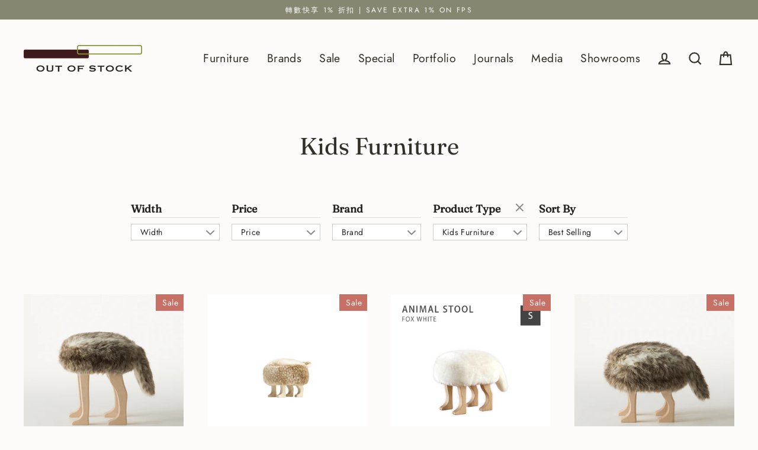

--- FILE ---
content_type: text/html; charset=utf-8
request_url: https://www.outofstock.com.hk/collections/kid-furniture
body_size: 35488
content:
<!doctype html>
<html class="no-js" lang="en" dir="ltr">
<head>
<!-- Start of Booster Apps Seo-0.1-->
<title>Kids Furniture 兒童家具 | 全港最大日本及歐美家具零售店 - OUT OF STOCK</title><meta name="description" content="我們從多個日本及歐洲國際著名品牌中，為家長們挑選了一系列的家具。個性化的設計適合不同年齡層，與孩子同渡成長每個階段。為小朋友創造理想的學習與玩樂的天地。歡迎網上訂講或親臨逾 12,000 平方尺觀塘陳列室選購各式餐枱、餐椅、梳化、書桌、衣櫃。Shop online at OUT OF STOCK for MADE IN JAPAN solid wood dining table, chair, sofa, desk, wardrobe etc." /><script type="application/ld+json">
  {
    "@context": "https://schema.org",
    "@type": "Organization",
    "name": "OUT OF STOCK",
    "url": "https://www.outofstock.com.hk",
    "description": "OUT OF STOCK 提供一站式室內設計及家具零售服務，集結多個著名國際家具品牌，包括美國最主要家具設計與生產中心之一—「Herman Miller」、多個歐洲最具影響力設計品牌—「Carl Hansen \u0026 Søn」、「House of Finn Juhl」及「Tolix」等，以及 13 大歷史悠久的日本家具品牌，包括全日本最大木家具品牌「 Karimoku」。\n\n全新陳列室設於觀塘，名為「THE BASE」，意思是「基地」。我們將家具陳列室、室內設計工作室及辦公室集中在這個逾 12,000 平方尺的空間，匯聚優質家具品牌及傑出室內設計人才，一個地方，滿足你對安樂窩的所有想像。","image": "https://www.outofstock.com.hk/cdn/shop/t/32/assets/logo.png?47185",
      "logo": "https://www.outofstock.com.hk/cdn/shop/t/32/assets/logo.png?47185","sameAs": ["https://facebook.com/outofstockhk", "https://facebook.com/outofstockhk"],
    "telephone": "23696018",
    "address": {
      "@type": "PostalAddress",
      "streetAddress": "Units 01-03, 8/F, Eastcore, 398 Kwun Tong Road",
      "addressLocality": "Kwun Tong",
      "addressRegion": "Kowloon",
      "postalCode": "",
      "addressCountry": "Hong Kong SAR"
    }
  }
</script>

<script type="application/ld+json">
  {
    "@context": "https://schema.org",
    "@type": "WebSite",
    "name": "OUT OF STOCK",
    "url": "https://www.outofstock.com.hk",
    "potentialAction": {
      "@type": "SearchAction",
      "query-input": "required name=query",
      "target": "https://www.outofstock.com.hk/search?q={query}"
    }
  }
</script>
<!-- end of Booster Apps SEO -->

<script type="text/javascript" src="https://edge.personalizer.io/storefront/2.0.0/js/shopify/storefront.min.js?key=nrtnk-ax4zqn0axv7zgo2uzb-l0fkn&shop=out-of-stock.myshopify.com"></script>
<script>
window.LimeSpot = window.LimeSpot === undefined ? {} : LimeSpot;
LimeSpot.PageInfo = { Type: "Collection", ReferenceIdentifier: "94795268179", Personalized: false };

LimeSpot.StoreInfo = { Theme: "Streamline|Bold Dis + PO | Nov.15.2021" };


LimeSpot.CartItems = [];
</script>





  <meta charset="utf-8">
  <meta http-equiv="X-UA-Compatible" content="IE=edge">
  <meta name="google-site-verification" content="yrmUcJGykrMy2-u_pWVNMJMo7RIGawnGtcAuGnV9yrY" />
    <meta name="viewport" content="width=device-width,initial-scale=1">
  <meta name="theme-color" content="#d3d3b8">
  <link rel="canonical" href="https://www.outofstock.com.hk/collections/kid-furniture">
  <link rel="preconnect" href="https://cdn.shopify.com">
  <link rel="preconnect" href="https://fonts.shopifycdn.com">
  <link rel="dns-prefetch" href="https://productreviews.shopifycdn.com">
  <link rel="dns-prefetch" href="https://ajax.googleapis.com">
  <link rel="dns-prefetch" href="https://maps.googleapis.com">
  <link rel="dns-prefetch" href="https://maps.gstatic.com">
<!-- Google tag (gtag.js) -->
<script async src="https://www.googletagmanager.com/gtag/js?id=AW-736289126"></script>
<script>
window.dataLayer = window.dataLayer || [];
function gtag(){dataLayer.push(arguments);}
gtag('js', new Date());

gtag('config', 'AW-736289126');
</script>


<script>
window.addEventListener('load', function () {
document.querySelectorAll("#contact_form > div > div > div").forEach(function (e) {
e.addEventListener('click', function () {
gtag('event', 'conversion', {
'send_to': 'AW-736289126/v7QCCO_Pr48YEObCi98C'
});
})
})
});
</script><link rel="shortcut icon" href="//www.outofstock.com.hk/cdn/shop/files/android-chrome-512x512_32x32.png?v=1632453491" type="image/png" />
<meta property="og:site_name" content="OUT OF STOCK">
  <meta property="og:url" content="https://www.outofstock.com.hk/collections/kid-furniture">
  <meta property="og:title" content="Kids Furniture">
  <meta property="og:type" content="website">
  <meta property="og:description" content="OUT OF STOCK 提供一站式室內設計及家具零售服務，集結多個著名國際家具品牌，包括美國最主要家具設計與生產中心之一—「Herman Miller」、多個歐洲最具影響力設計品牌—「Carl Hansen & Søn」、「House of Finn Juhl」及「Tolix」等，以及 13 大歷史悠久的日本家具品牌，包括全日本最大木家具品牌「 Karimoku」。

全新陳列室設於觀塘，名為「THE BASE」，意思是「基地」。我們將家具陳列室、室內設計工作室及辦公室集中在這個逾 12,000 平方尺的空間，匯聚優質家具品牌及傑出室內設計人才，一個地方，滿足你對安樂窩的所有想像。"><meta property="og:image" content="http://www.outofstock.com.hk/cdn/shop/products/Animal_Stool-003_93493562-c9f6-4a56-9567-557814a9185b_1200x630.jpg?v=1611579147"><meta property="og:image" content="http://www.outofstock.com.hk/cdn/shop/products/7_002004000002_1200x630.jpg?v=1571259619"><meta property="og:image" content="http://www.outofstock.com.hk/cdn/shop/products/Animal_Stool-027_1200x630.jpg?v=1571259627">
  <meta property="og:image:secure_url" content="https://www.outofstock.com.hk/cdn/shop/products/Animal_Stool-003_93493562-c9f6-4a56-9567-557814a9185b_1200x630.jpg?v=1611579147"><meta property="og:image:secure_url" content="https://www.outofstock.com.hk/cdn/shop/products/7_002004000002_1200x630.jpg?v=1571259619"><meta property="og:image:secure_url" content="https://www.outofstock.com.hk/cdn/shop/products/Animal_Stool-027_1200x630.jpg?v=1571259627">
  <meta name="twitter:site" content="@outofstockhk">
  <meta name="twitter:card" content="summary_large_image">
  <meta name="twitter:title" content="Kids Furniture">
  <meta name="twitter:description" content="OUT OF STOCK 提供一站式室內設計及家具零售服務，集結多個著名國際家具品牌，包括美國最主要家具設計與生產中心之一—「Herman Miller」、多個歐洲最具影響力設計品牌—「Carl Hansen & Søn」、「House of Finn Juhl」及「Tolix」等，以及 13 大歷史悠久的日本家具品牌，包括全日本最大木家具品牌「 Karimoku」。

全新陳列室設於觀塘，名為「THE BASE」，意思是「基地」。我們將家具陳列室、室內設計工作室及辦公室集中在這個逾 12,000 平方尺的空間，匯聚優質家具品牌及傑出室內設計人才，一個地方，滿足你對安樂窩的所有想像。">
<script>window.performance && window.performance.mark && window.performance.mark('shopify.content_for_header.start');</script><meta name="google-site-verification" content="X6Nj-mwCLyIHYHV1wwQPIedRCiZ9MMdHJV1tDNxdoFE">
<meta id="shopify-digital-wallet" name="shopify-digital-wallet" content="/6578313/digital_wallets/dialog">
<meta name="shopify-checkout-api-token" content="4e204100c3fffd701fa381523e17676e">
<link rel="alternate" type="application/atom+xml" title="Feed" href="/collections/kid-furniture.atom" />
<link rel="alternate" type="application/json+oembed" href="https://www.outofstock.com.hk/collections/kid-furniture.oembed">
<script async="async" src="/checkouts/internal/preloads.js?locale=en-HK"></script>
<link rel="preconnect" href="https://shop.app" crossorigin="anonymous">
<script async="async" src="https://shop.app/checkouts/internal/preloads.js?locale=en-HK&shop_id=6578313" crossorigin="anonymous"></script>
<script id="apple-pay-shop-capabilities" type="application/json">{"shopId":6578313,"countryCode":"HK","currencyCode":"HKD","merchantCapabilities":["supports3DS"],"merchantId":"gid:\/\/shopify\/Shop\/6578313","merchantName":"OUT OF STOCK","requiredBillingContactFields":["postalAddress","email","phone"],"requiredShippingContactFields":["postalAddress","email","phone"],"shippingType":"shipping","supportedNetworks":["visa","masterCard"],"total":{"type":"pending","label":"OUT OF STOCK","amount":"1.00"},"shopifyPaymentsEnabled":true,"supportsSubscriptions":true}</script>
<script id="shopify-features" type="application/json">{"accessToken":"4e204100c3fffd701fa381523e17676e","betas":["rich-media-storefront-analytics"],"domain":"www.outofstock.com.hk","predictiveSearch":true,"shopId":6578313,"locale":"en"}</script>
<script>var Shopify = Shopify || {};
Shopify.shop = "out-of-stock.myshopify.com";
Shopify.locale = "en";
Shopify.currency = {"active":"HKD","rate":"1.0"};
Shopify.country = "HK";
Shopify.theme = {"name":"Streamline|Bold Dis + PO | Nov.15.2021","id":120729469011,"schema_name":"Streamline","schema_version":"4.1.1","theme_store_id":872,"role":"main"};
Shopify.theme.handle = "null";
Shopify.theme.style = {"id":null,"handle":null};
Shopify.cdnHost = "www.outofstock.com.hk/cdn";
Shopify.routes = Shopify.routes || {};
Shopify.routes.root = "/";</script>
<script type="module">!function(o){(o.Shopify=o.Shopify||{}).modules=!0}(window);</script>
<script>!function(o){function n(){var o=[];function n(){o.push(Array.prototype.slice.apply(arguments))}return n.q=o,n}var t=o.Shopify=o.Shopify||{};t.loadFeatures=n(),t.autoloadFeatures=n()}(window);</script>
<script>
  window.ShopifyPay = window.ShopifyPay || {};
  window.ShopifyPay.apiHost = "shop.app\/pay";
  window.ShopifyPay.redirectState = null;
</script>
<script id="shop-js-analytics" type="application/json">{"pageType":"collection"}</script>
<script defer="defer" async type="module" src="//www.outofstock.com.hk/cdn/shopifycloud/shop-js/modules/v2/client.init-shop-cart-sync_C5BV16lS.en.esm.js"></script>
<script defer="defer" async type="module" src="//www.outofstock.com.hk/cdn/shopifycloud/shop-js/modules/v2/chunk.common_CygWptCX.esm.js"></script>
<script type="module">
  await import("//www.outofstock.com.hk/cdn/shopifycloud/shop-js/modules/v2/client.init-shop-cart-sync_C5BV16lS.en.esm.js");
await import("//www.outofstock.com.hk/cdn/shopifycloud/shop-js/modules/v2/chunk.common_CygWptCX.esm.js");

  window.Shopify.SignInWithShop?.initShopCartSync?.({"fedCMEnabled":true,"windoidEnabled":true});

</script>
<script>
  window.Shopify = window.Shopify || {};
  if (!window.Shopify.featureAssets) window.Shopify.featureAssets = {};
  window.Shopify.featureAssets['shop-js'] = {"shop-cart-sync":["modules/v2/client.shop-cart-sync_ZFArdW7E.en.esm.js","modules/v2/chunk.common_CygWptCX.esm.js"],"init-fed-cm":["modules/v2/client.init-fed-cm_CmiC4vf6.en.esm.js","modules/v2/chunk.common_CygWptCX.esm.js"],"shop-button":["modules/v2/client.shop-button_tlx5R9nI.en.esm.js","modules/v2/chunk.common_CygWptCX.esm.js"],"shop-cash-offers":["modules/v2/client.shop-cash-offers_DOA2yAJr.en.esm.js","modules/v2/chunk.common_CygWptCX.esm.js","modules/v2/chunk.modal_D71HUcav.esm.js"],"init-windoid":["modules/v2/client.init-windoid_sURxWdc1.en.esm.js","modules/v2/chunk.common_CygWptCX.esm.js"],"shop-toast-manager":["modules/v2/client.shop-toast-manager_ClPi3nE9.en.esm.js","modules/v2/chunk.common_CygWptCX.esm.js"],"init-shop-email-lookup-coordinator":["modules/v2/client.init-shop-email-lookup-coordinator_B8hsDcYM.en.esm.js","modules/v2/chunk.common_CygWptCX.esm.js"],"init-shop-cart-sync":["modules/v2/client.init-shop-cart-sync_C5BV16lS.en.esm.js","modules/v2/chunk.common_CygWptCX.esm.js"],"avatar":["modules/v2/client.avatar_BTnouDA3.en.esm.js"],"pay-button":["modules/v2/client.pay-button_FdsNuTd3.en.esm.js","modules/v2/chunk.common_CygWptCX.esm.js"],"init-customer-accounts":["modules/v2/client.init-customer-accounts_DxDtT_ad.en.esm.js","modules/v2/client.shop-login-button_C5VAVYt1.en.esm.js","modules/v2/chunk.common_CygWptCX.esm.js","modules/v2/chunk.modal_D71HUcav.esm.js"],"init-shop-for-new-customer-accounts":["modules/v2/client.init-shop-for-new-customer-accounts_ChsxoAhi.en.esm.js","modules/v2/client.shop-login-button_C5VAVYt1.en.esm.js","modules/v2/chunk.common_CygWptCX.esm.js","modules/v2/chunk.modal_D71HUcav.esm.js"],"shop-login-button":["modules/v2/client.shop-login-button_C5VAVYt1.en.esm.js","modules/v2/chunk.common_CygWptCX.esm.js","modules/v2/chunk.modal_D71HUcav.esm.js"],"init-customer-accounts-sign-up":["modules/v2/client.init-customer-accounts-sign-up_CPSyQ0Tj.en.esm.js","modules/v2/client.shop-login-button_C5VAVYt1.en.esm.js","modules/v2/chunk.common_CygWptCX.esm.js","modules/v2/chunk.modal_D71HUcav.esm.js"],"shop-follow-button":["modules/v2/client.shop-follow-button_Cva4Ekp9.en.esm.js","modules/v2/chunk.common_CygWptCX.esm.js","modules/v2/chunk.modal_D71HUcav.esm.js"],"checkout-modal":["modules/v2/client.checkout-modal_BPM8l0SH.en.esm.js","modules/v2/chunk.common_CygWptCX.esm.js","modules/v2/chunk.modal_D71HUcav.esm.js"],"lead-capture":["modules/v2/client.lead-capture_Bi8yE_yS.en.esm.js","modules/v2/chunk.common_CygWptCX.esm.js","modules/v2/chunk.modal_D71HUcav.esm.js"],"shop-login":["modules/v2/client.shop-login_D6lNrXab.en.esm.js","modules/v2/chunk.common_CygWptCX.esm.js","modules/v2/chunk.modal_D71HUcav.esm.js"],"payment-terms":["modules/v2/client.payment-terms_CZxnsJam.en.esm.js","modules/v2/chunk.common_CygWptCX.esm.js","modules/v2/chunk.modal_D71HUcav.esm.js"]};
</script>
<script>(function() {
  var isLoaded = false;
  function asyncLoad() {
    if (isLoaded) return;
    isLoaded = true;
    var urls = ["https:\/\/assets.cartactivity.com\/assets\/recent_activities.js?shop=out-of-stock.myshopify.com","https:\/\/media.receiptful.com\/scripts\/shopify.js?shop=out-of-stock.myshopify.com","https:\/\/edge.personalizer.io\/storefront\/2.0.0\/js\/shopify\/storefront.min.js?key=nrtnk-ax4zqn0axv7zgo2uzb-l0fkn\u0026shop=out-of-stock.myshopify.com","https:\/\/cdn.fbrw.reputon.com\/assets\/widget.js?shop=out-of-stock.myshopify.com"];
    for (var i = 0; i < urls.length; i++) {
      var s = document.createElement('script');
      s.type = 'text/javascript';
      s.async = true;
      s.src = urls[i];
      var x = document.getElementsByTagName('script')[0];
      x.parentNode.insertBefore(s, x);
    }
  };
  if(window.attachEvent) {
    window.attachEvent('onload', asyncLoad);
  } else {
    window.addEventListener('load', asyncLoad, false);
  }
})();</script>
<script id="__st">var __st={"a":6578313,"offset":28800,"reqid":"4f459504-0b1a-432b-bf86-e1ea8d56a4be-1768782087","pageurl":"www.outofstock.com.hk\/collections\/kid-furniture","u":"3276eeadec9b","p":"collection","rtyp":"collection","rid":94795268179};</script>
<script>window.ShopifyPaypalV4VisibilityTracking = true;</script>
<script id="captcha-bootstrap">!function(){'use strict';const t='contact',e='account',n='new_comment',o=[[t,t],['blogs',n],['comments',n],[t,'customer']],c=[[e,'customer_login'],[e,'guest_login'],[e,'recover_customer_password'],[e,'create_customer']],r=t=>t.map((([t,e])=>`form[action*='/${t}']:not([data-nocaptcha='true']) input[name='form_type'][value='${e}']`)).join(','),a=t=>()=>t?[...document.querySelectorAll(t)].map((t=>t.form)):[];function s(){const t=[...o],e=r(t);return a(e)}const i='password',u='form_key',d=['recaptcha-v3-token','g-recaptcha-response','h-captcha-response',i],f=()=>{try{return window.sessionStorage}catch{return}},m='__shopify_v',_=t=>t.elements[u];function p(t,e,n=!1){try{const o=window.sessionStorage,c=JSON.parse(o.getItem(e)),{data:r}=function(t){const{data:e,action:n}=t;return t[m]||n?{data:e,action:n}:{data:t,action:n}}(c);for(const[e,n]of Object.entries(r))t.elements[e]&&(t.elements[e].value=n);n&&o.removeItem(e)}catch(o){console.error('form repopulation failed',{error:o})}}const l='form_type',E='cptcha';function T(t){t.dataset[E]=!0}const w=window,h=w.document,L='Shopify',v='ce_forms',y='captcha';let A=!1;((t,e)=>{const n=(g='f06e6c50-85a8-45c8-87d0-21a2b65856fe',I='https://cdn.shopify.com/shopifycloud/storefront-forms-hcaptcha/ce_storefront_forms_captcha_hcaptcha.v1.5.2.iife.js',D={infoText:'Protected by hCaptcha',privacyText:'Privacy',termsText:'Terms'},(t,e,n)=>{const o=w[L][v],c=o.bindForm;if(c)return c(t,g,e,D).then(n);var r;o.q.push([[t,g,e,D],n]),r=I,A||(h.body.append(Object.assign(h.createElement('script'),{id:'captcha-provider',async:!0,src:r})),A=!0)});var g,I,D;w[L]=w[L]||{},w[L][v]=w[L][v]||{},w[L][v].q=[],w[L][y]=w[L][y]||{},w[L][y].protect=function(t,e){n(t,void 0,e),T(t)},Object.freeze(w[L][y]),function(t,e,n,w,h,L){const[v,y,A,g]=function(t,e,n){const i=e?o:[],u=t?c:[],d=[...i,...u],f=r(d),m=r(i),_=r(d.filter((([t,e])=>n.includes(e))));return[a(f),a(m),a(_),s()]}(w,h,L),I=t=>{const e=t.target;return e instanceof HTMLFormElement?e:e&&e.form},D=t=>v().includes(t);t.addEventListener('submit',(t=>{const e=I(t);if(!e)return;const n=D(e)&&!e.dataset.hcaptchaBound&&!e.dataset.recaptchaBound,o=_(e),c=g().includes(e)&&(!o||!o.value);(n||c)&&t.preventDefault(),c&&!n&&(function(t){try{if(!f())return;!function(t){const e=f();if(!e)return;const n=_(t);if(!n)return;const o=n.value;o&&e.removeItem(o)}(t);const e=Array.from(Array(32),(()=>Math.random().toString(36)[2])).join('');!function(t,e){_(t)||t.append(Object.assign(document.createElement('input'),{type:'hidden',name:u})),t.elements[u].value=e}(t,e),function(t,e){const n=f();if(!n)return;const o=[...t.querySelectorAll(`input[type='${i}']`)].map((({name:t})=>t)),c=[...d,...o],r={};for(const[a,s]of new FormData(t).entries())c.includes(a)||(r[a]=s);n.setItem(e,JSON.stringify({[m]:1,action:t.action,data:r}))}(t,e)}catch(e){console.error('failed to persist form',e)}}(e),e.submit())}));const S=(t,e)=>{t&&!t.dataset[E]&&(n(t,e.some((e=>e===t))),T(t))};for(const o of['focusin','change'])t.addEventListener(o,(t=>{const e=I(t);D(e)&&S(e,y())}));const B=e.get('form_key'),M=e.get(l),P=B&&M;t.addEventListener('DOMContentLoaded',(()=>{const t=y();if(P)for(const e of t)e.elements[l].value===M&&p(e,B);[...new Set([...A(),...v().filter((t=>'true'===t.dataset.shopifyCaptcha))])].forEach((e=>S(e,t)))}))}(h,new URLSearchParams(w.location.search),n,t,e,['guest_login'])})(!0,!0)}();</script>
<script integrity="sha256-4kQ18oKyAcykRKYeNunJcIwy7WH5gtpwJnB7kiuLZ1E=" data-source-attribution="shopify.loadfeatures" defer="defer" src="//www.outofstock.com.hk/cdn/shopifycloud/storefront/assets/storefront/load_feature-a0a9edcb.js" crossorigin="anonymous"></script>
<script crossorigin="anonymous" defer="defer" src="//www.outofstock.com.hk/cdn/shopifycloud/storefront/assets/shopify_pay/storefront-65b4c6d7.js?v=20250812"></script>
<script data-source-attribution="shopify.dynamic_checkout.dynamic.init">var Shopify=Shopify||{};Shopify.PaymentButton=Shopify.PaymentButton||{isStorefrontPortableWallets:!0,init:function(){window.Shopify.PaymentButton.init=function(){};var t=document.createElement("script");t.src="https://www.outofstock.com.hk/cdn/shopifycloud/portable-wallets/latest/portable-wallets.en.js",t.type="module",document.head.appendChild(t)}};
</script>
<script data-source-attribution="shopify.dynamic_checkout.buyer_consent">
  function portableWalletsHideBuyerConsent(e){var t=document.getElementById("shopify-buyer-consent"),n=document.getElementById("shopify-subscription-policy-button");t&&n&&(t.classList.add("hidden"),t.setAttribute("aria-hidden","true"),n.removeEventListener("click",e))}function portableWalletsShowBuyerConsent(e){var t=document.getElementById("shopify-buyer-consent"),n=document.getElementById("shopify-subscription-policy-button");t&&n&&(t.classList.remove("hidden"),t.removeAttribute("aria-hidden"),n.addEventListener("click",e))}window.Shopify?.PaymentButton&&(window.Shopify.PaymentButton.hideBuyerConsent=portableWalletsHideBuyerConsent,window.Shopify.PaymentButton.showBuyerConsent=portableWalletsShowBuyerConsent);
</script>
<script data-source-attribution="shopify.dynamic_checkout.cart.bootstrap">document.addEventListener("DOMContentLoaded",(function(){function t(){return document.querySelector("shopify-accelerated-checkout-cart, shopify-accelerated-checkout")}if(t())Shopify.PaymentButton.init();else{new MutationObserver((function(e,n){t()&&(Shopify.PaymentButton.init(),n.disconnect())})).observe(document.body,{childList:!0,subtree:!0})}}));
</script>
<link id="shopify-accelerated-checkout-styles" rel="stylesheet" media="screen" href="https://www.outofstock.com.hk/cdn/shopifycloud/portable-wallets/latest/accelerated-checkout-backwards-compat.css" crossorigin="anonymous">
<style id="shopify-accelerated-checkout-cart">
        #shopify-buyer-consent {
  margin-top: 1em;
  display: inline-block;
  width: 100%;
}

#shopify-buyer-consent.hidden {
  display: none;
}

#shopify-subscription-policy-button {
  background: none;
  border: none;
  padding: 0;
  text-decoration: underline;
  font-size: inherit;
  cursor: pointer;
}

#shopify-subscription-policy-button::before {
  box-shadow: none;
}

      </style>

<script>window.performance && window.performance.mark && window.performance.mark('shopify.content_for_header.end');</script>

<script>
    window.BOLD = window.BOLD || {};
        window.BOLD.options = window.BOLD.options || {};
        window.BOLD.options.settings = window.BOLD.options.settings || {};
        window.BOLD.options.settings.v1_variant_mode = window.BOLD.options.settings.v1_variant_mode || true;
        window.BOLD.options.settings.hybrid_fix_auto_insert_inputs =
        window.BOLD.options.settings.hybrid_fix_auto_insert_inputs || true;
</script>

<script>window.BOLD = window.BOLD || {};
    window.BOLD.common = window.BOLD.common || {};
    window.BOLD.common.Shopify = window.BOLD.common.Shopify || {};
    window.BOLD.common.Shopify.shop = {
      domain: 'www.outofstock.com.hk',
      permanent_domain: 'out-of-stock.myshopify.com',
      url: 'https://www.outofstock.com.hk',
      secure_url: 'https://www.outofstock.com.hk',
      money_format: "HK${{amount}}",
      currency: "HKD"
    };
    window.BOLD.common.Shopify.customer = {
      id: null,
      tags: null,
    };
    window.BOLD.common.Shopify.cart = {"note":null,"attributes":{},"original_total_price":0,"total_price":0,"total_discount":0,"total_weight":0.0,"item_count":0,"items":[],"requires_shipping":false,"currency":"HKD","items_subtotal_price":0,"cart_level_discount_applications":[],"checkout_charge_amount":0};
    window.BOLD.common.template = 'collection';window.BOLD.common.Shopify.formatMoney = function(money, format) {
        function n(t, e) {
            return "undefined" == typeof t ? e : t
        }
        function r(t, e, r, i) {
            if (e = n(e, 2),
                r = n(r, ","),
                i = n(i, "."),
            isNaN(t) || null == t)
                return 0;
            t = (t / 100).toFixed(e);
            var o = t.split(".")
                , a = o[0].replace(/(\d)(?=(\d\d\d)+(?!\d))/g, "$1" + r)
                , s = o[1] ? i + o[1] : "";
            return a + s
        }
        "string" == typeof money && (money = money.replace(".", ""));
        var i = ""
            , o = /\{\{\s*(\w+)\s*\}\}/
            , a = format || window.BOLD.common.Shopify.shop.money_format || window.Shopify.money_format || "$ {{ amount }}";
        switch (a.match(o)[1]) {
            case "amount":
                i = r(money, 2, ",", ".");
                break;
            case "amount_no_decimals":
                i = r(money, 0, ",", ".");
                break;
            case "amount_with_comma_separator":
                i = r(money, 2, ".", ",");
                break;
            case "amount_no_decimals_with_comma_separator":
                i = r(money, 0, ".", ",");
                break;
            case "amount_with_space_separator":
                i = r(money, 2, " ", ",");
                break;
            case "amount_no_decimals_with_space_separator":
                i = r(money, 0, " ", ",");
                break;
            case "amount_with_apostrophe_separator":
                i = r(money, 2, "'", ".");
                break;
        }
        return a.replace(o, i);
    };
    window.BOLD.common.Shopify.saveProduct = function (handle, product) {
      if (typeof handle === 'string' && typeof window.BOLD.common.Shopify.products[handle] === 'undefined') {
        if (typeof product === 'number') {
          window.BOLD.common.Shopify.handles[product] = handle;
          product = { id: product };
        }
        window.BOLD.common.Shopify.products[handle] = product;
      }
    };
    window.BOLD.common.Shopify.saveVariant = function (variant_id, variant) {
      if (typeof variant_id === 'number' && typeof window.BOLD.common.Shopify.variants[variant_id] === 'undefined') {
        window.BOLD.common.Shopify.variants[variant_id] = variant;
      }
    };window.BOLD.common.Shopify.products = window.BOLD.common.Shopify.products || {};
    window.BOLD.common.Shopify.variants = window.BOLD.common.Shopify.variants || {};
    window.BOLD.common.Shopify.handles = window.BOLD.common.Shopify.handles || {};window.BOLD.common.Shopify.saveProduct(null, null);window.BOLD.apps_installed = {"Product Discount":1,"Product Options":2} || {};window.BOLD.common.Shopify.metafields = window.BOLD.common.Shopify.metafields || {};window.BOLD.common.Shopify.metafields["bold_rp"] = {};window.BOLD.common.Shopify.metafields["bold_csp_defaults"] = {};window.BOLD.common.cacheParams = window.BOLD.common.cacheParams || {};
    window.BOLD.common.cacheParams.options = 1668013133;
</script>

<script>
    window.BOLD.common.cacheParams.options = 1768721488;
</script>
<link href="//www.outofstock.com.hk/cdn/shop/t/32/assets/bold-options.css?v=7196813419769685421637009707" rel="stylesheet" type="text/css" media="all" />
<script defer src="https://options.shopapps.site/js/options.js"></script>

  <script>
    var theme = {
      stylesheet: "//www.outofstock.com.hk/cdn/shop/t/32/assets/theme.css?v=133298653339086403731696182877",
      template: "collection",
      routes: {
        home: "/",
        cart: "/cart.js",
        cartPage: "/cart",
        cartAdd: "/cart/add.js",
        cartChange: "/cart/change.js"
      },
      strings: {
        addToCart: "Add to cart",
        soldOut: "Sold Out",
        unavailable: "Unavailable",
        regularPrice: "Regular price",
        salePrice: "Sale price",
        inStockLabel: "In stock, ready to ship",
        stockLabel: "Low stock - [count] items left",
        willNotShipUntil: "Ready to ship [date]",
        willBeInStockAfter: "Back in stock [date]",
        waitingForStock: "Inventory on the way",
        cartItems: "[count] items",
        cartConfirmDelete: "Are you sure you want to remove this item?",
        cartTermsConfirmation: "You must agree with the terms and conditions of sales to check out"
      },
      settings: {
        dynamicVariantsEnable: true,
        cartType: "page",
        isCustomerTemplate: false,
        moneyFormat: "HK${{amount}}",
        quickView: false,
        hoverProductGrid: false,
        themeName: 'Streamline',
        themeVersion: "4.1.1"
      }
    };

    document.documentElement.className = document.documentElement.className.replace('no-js', 'js');
  </script><style data-shopify>:root {
    --typeHeaderPrimary: Fraunces;
    --typeHeaderFallback: serif;
    --typeHeaderSize: 40px;
    --typeHeaderStyle: normal;
    --typeHeaderWeight: 400;
    --typeHeaderLineHeight: 1.1;
    --typeHeaderSpacing: 0.0em;

    --typeBasePrimary:Jost;
    --typeBaseFallback:sans-serif;
    --typeBaseSize: 16px;
    --typeBaseWeight: 400;
    --typeBaseStyle: normal;
    --typeBaseSpacing: 0.025em;
    --typeBaseLineHeight: 1.7;

    
      --buttonRadius: 0px;
    

    --iconWeight: 5px;
    --iconLinecaps: miter;
  }

  

  .hero {
    background-image: linear-gradient(100deg, #eee5e0 40%, #ffffff 63%, #eee5e0 79%);
  }

  .placeholder-content,
  .image-wrap,
  .skrim__link,
  .pswp__img--placeholder {
    background-image: linear-gradient(100deg, #fdfbfa 40%, #f9f2ef 63%, #fdfbfa 79%);
  }</style><style>
  @font-face {
  font-family: Fraunces;
  font-weight: 400;
  font-style: normal;
  font-display: swap;
  src: url("//www.outofstock.com.hk/cdn/fonts/fraunces/fraunces_n4.8e6986daad4907c36a536fb8d55aaf5318c974ca.woff2") format("woff2"),
       url("//www.outofstock.com.hk/cdn/fonts/fraunces/fraunces_n4.879060358fafcf2c4c4b6df76c608dc301ced93b.woff") format("woff");
}

  @font-face {
  font-family: Jost;
  font-weight: 400;
  font-style: normal;
  font-display: swap;
  src: url("//www.outofstock.com.hk/cdn/fonts/jost/jost_n4.d47a1b6347ce4a4c9f437608011273009d91f2b7.woff2") format("woff2"),
       url("//www.outofstock.com.hk/cdn/fonts/jost/jost_n4.791c46290e672b3f85c3d1c651ef2efa3819eadd.woff") format("woff");
}


  @font-face {
  font-family: Jost;
  font-weight: 700;
  font-style: normal;
  font-display: swap;
  src: url("//www.outofstock.com.hk/cdn/fonts/jost/jost_n7.921dc18c13fa0b0c94c5e2517ffe06139c3615a3.woff2") format("woff2"),
       url("//www.outofstock.com.hk/cdn/fonts/jost/jost_n7.cbfc16c98c1e195f46c536e775e4e959c5f2f22b.woff") format("woff");
}

  @font-face {
  font-family: Jost;
  font-weight: 400;
  font-style: italic;
  font-display: swap;
  src: url("//www.outofstock.com.hk/cdn/fonts/jost/jost_i4.b690098389649750ada222b9763d55796c5283a5.woff2") format("woff2"),
       url("//www.outofstock.com.hk/cdn/fonts/jost/jost_i4.fd766415a47e50b9e391ae7ec04e2ae25e7e28b0.woff") format("woff");
}

  @font-face {
  font-family: Jost;
  font-weight: 700;
  font-style: italic;
  font-display: swap;
  src: url("//www.outofstock.com.hk/cdn/fonts/jost/jost_i7.d8201b854e41e19d7ed9b1a31fe4fe71deea6d3f.woff2") format("woff2"),
       url("//www.outofstock.com.hk/cdn/fonts/jost/jost_i7.eae515c34e26b6c853efddc3fc0c552e0de63757.woff") format("woff");
}


  body,
  input,
  textarea,
  button,
  select {
    -webkit-font-smoothing: antialiased;
    -webkit-text-size-adjust: 100%;
    text-rendering: optimizeSpeed;
    font-family: var(--typeBasePrimary), var(--typeBaseFallback);
    font-size: calc(var(--typeBaseSize) * 0.85);
    font-weight: var(--typeBaseWeight);
    font-style: var(--typeBaseStyle);
    letter-spacing: var(--typeBaseSpacing);
    line-height: var(--typeBaseLineHeight);
  }

  @media only screen and (min-width: 769px) {
    body,
    input,
    textarea,
    button,
    select {
      font-size: var(--typeBaseSize);
    }
  }

  .page-container,
  .overscroll-loader {
    display: none;
  }

  h1, .h1,
  h3, .h3,
  h4, .h4,
  h5, .h5,
  h6, .h6,
  .section-header__title,
  .spr-header-title.spr-header-title {
    font-family: var(--typeHeaderPrimary), var(--typeHeaderFallback);
    font-weight: var(--typeHeaderWeight);
    font-style: normal;
    letter-spacing: var(--typeHeaderSpacing);
    line-height: var(--typeHeaderLineHeight);
    word-break: break-word;

    
  }

  h2, .h2 {
    font-family: var(--typeBasePrimary), var(--typeBaseFallback);
    font-weight: var(--typeBaseWeight);
    letter-spacing: var(--typeBaseSpacing);
    line-height: var(--typeBaseLineHeight);
  }

  
  @keyframes pulse-fade {
    0% {
      opacity: 0;
    }
    50% {
      opacity: 1;
    }
    100% {
      opacity: 0;
    }
  }

  .splash-screen {
    box-sizing: border-box;
    display: flex;
    position: fixed;
    left: 0;
    top: 0;
    right: 0;
    bottom: 0;
    align-items: center;
    justify-content: center;
    z-index: 10001;
    background-color: #fdfbfa;
  }

  .splash-screen__loader {
    max-width: 130px;
  }

  @media only screen and (min-width: 769px) {
    .splash-screen__loader {
      max-width: 140px;
    }
  }

  .splash-screen img {
    display: block;
    max-width: 100%;
    border: 0 none;
    animation: pulse-fade 0.4s infinite linear;
  }

  .loader-text {
    letter-spacing: 0.2em;
    font-size: 1.5em;
    text-transform: uppercase;
    animation: pulse-fade 0.4s infinite linear;
  }

  .loader-logo {
    display: none;
    position: fixed;
    left: 0;
    top: 0;
    right: 0;
    bottom: 0;
    align-items: center;
    justify-content: center;
    background-color: #fdfbfa;
    z-index: 6000;
  }

  .loader-logo__img {
    display: block;
  }

  .transition-body {
    opacity: 0;
  }

  .btn--loading span:after {
    content: "Loading";
  }
</style>

<link title="theme" rel="preload" href="//www.outofstock.com.hk/cdn/shop/t/32/assets/theme.css?v=133298653339086403731696182877" as="style">
<noscript><link rel="stylesheet" href="//www.outofstock.com.hk/cdn/shop/t/32/assets/theme.css?v=133298653339086403731696182877"></noscript>

<script>
/*! loadCSS. [c]2017 Filament Group, Inc. MIT License */
!function(a){"use strict";var b=function(b,c,d){function e(a){return h.body?a():void setTimeout(function(){e(a)})}function f(){i.addEventListener&&i.removeEventListener("load",f);if(!Shopify.designMode)i.media=d||"all"}var g,h=a.document,i=h.createElement("link");if(c)g=c;else{var j=(h.body||h.getElementsByTagName("head")[0]).childNodes;g=j[j.length-1]}var k=h.styleSheets;i.rel="stylesheet",i.href=b,i.media=Shopify.designMode?d||"all":"only x",e(function(){g.parentNode.insertBefore(i,c?g:g.nextSibling)});var l=function(a){for(var b=i.href,c=k.length;c--;)if(k[c].href===b)return a();setTimeout(function(){l(a)})};return i.addEventListener&&i.addEventListener("load",f),i.onloadcssdefined=l,l(f),i};"undefined"!=typeof exports?exports.loadCSS=b:a.loadCSS=b}("undefined"!=typeof global?global:this);
/*! onloadCSS. (onload callback for loadCSS) [c]2017 Filament Group, Inc. MIT License */
function onloadCSS(a,b){function c(){!d&&b&&(d=!0,b.call(a))}var d;a.addEventListener&&a.addEventListener("load",c),a.attachEvent&&a.attachEvent("onload",c),"isApplicationInstalled"in navigator&&"onloadcssdefined"in a&&a.onloadcssdefined(c)}

// Insert our stylesheet before our preload <link> tag
var preload = document.querySelector('link[href="//www.outofstock.com.hk/cdn/shop/t/32/assets/theme.css?v=133298653339086403731696182877"]');
var stylesheet = loadCSS('//www.outofstock.com.hk/cdn/shop/t/32/assets/theme.css?v=133298653339086403731696182877', preload);
// Create a property to easily detect if the stylesheet is done loading
onloadCSS(stylesheet, function() { stylesheet.loaded = true; });
</script>
<script src="//www.outofstock.com.hk/cdn/shop/t/32/assets/vendor-v5.js" defer="defer"></script><script src="//www.outofstock.com.hk/cdn/shop/t/32/assets/theme.min.js?v=22008128493830412591637009725" defer="defer"></script>
  <link href="//www.outofstock.com.hk/cdn/shop/t/32/assets/bold.css?v=79452157246616138761637699876" rel="stylesheet" type="text/css" media="all" />
  
  <script src="https://cdnjs.cloudflare.com/ajax/libs/jquery/3.6.0/jquery.min.js" integrity="sha512-894YE6QWD5I59HgZOGReFYm4dnWc1Qt5NtvYSaNcOP+u1T9qYdvdihz0PPSiiqn/+/3e7Jo4EaG7TubfWGUrMQ==" crossorigin="anonymous" referrerpolicy="no-referrer"></script>

<div id="shopify-section-filter-menu-settings" class="shopify-section"><style type="text/css">
/*  Filter Menu Color and Image Section CSS */</style>
<link href="//www.outofstock.com.hk/cdn/shop/t/32/assets/filter-menu.scss.css?v=30827479113562640261696182877" rel="stylesheet" type="text/css" media="all" />
<script src="//www.outofstock.com.hk/cdn/shop/t/32/assets/filter-menu.js?v=107598899066246080521637046221" type="text/javascript"></script>





</div>

  <!-- Global site tag (gtag.js) - Google Analytics -->
<script async src="https://www.googletagmanager.com/gtag/js?id=G-GSSVDX02XP"></script>
<script>
  window.dataLayer = window.dataLayer || [];
  function gtag(){dataLayer.push(arguments);}
  gtag('js', new Date());

  gtag('config', 'G-GSSVDX02XP');
</script>
















































































<!-- BEGIN app block: shopify://apps/pagefly-page-builder/blocks/app-embed/83e179f7-59a0-4589-8c66-c0dddf959200 -->

<!-- BEGIN app snippet: pagefly-cro-ab-testing-main -->







<script>
  ;(function () {
    const url = new URL(window.location)
    const viewParam = url.searchParams.get('view')
    if (viewParam && viewParam.includes('variant-pf-')) {
      url.searchParams.set('pf_v', viewParam)
      url.searchParams.delete('view')
      window.history.replaceState({}, '', url)
    }
  })()
</script>



<script type='module'>
  
  window.PAGEFLY_CRO = window.PAGEFLY_CRO || {}

  window.PAGEFLY_CRO['data_debug'] = {
    original_template_suffix: "all_collections",
    allow_ab_test: false,
    ab_test_start_time: 0,
    ab_test_end_time: 0,
    today_date_time: 1768782088000,
  }
  window.PAGEFLY_CRO['GA4'] = { enabled: false}
</script>

<!-- END app snippet -->








  <script src='https://cdn.shopify.com/extensions/019bb4f9-aed6-78a3-be91-e9d44663e6bf/pagefly-page-builder-215/assets/pagefly-helper.js' defer='defer'></script>

  <script src='https://cdn.shopify.com/extensions/019bb4f9-aed6-78a3-be91-e9d44663e6bf/pagefly-page-builder-215/assets/pagefly-general-helper.js' defer='defer'></script>

  <script src='https://cdn.shopify.com/extensions/019bb4f9-aed6-78a3-be91-e9d44663e6bf/pagefly-page-builder-215/assets/pagefly-snap-slider.js' defer='defer'></script>

  <script src='https://cdn.shopify.com/extensions/019bb4f9-aed6-78a3-be91-e9d44663e6bf/pagefly-page-builder-215/assets/pagefly-slideshow-v3.js' defer='defer'></script>

  <script src='https://cdn.shopify.com/extensions/019bb4f9-aed6-78a3-be91-e9d44663e6bf/pagefly-page-builder-215/assets/pagefly-slideshow-v4.js' defer='defer'></script>

  <script src='https://cdn.shopify.com/extensions/019bb4f9-aed6-78a3-be91-e9d44663e6bf/pagefly-page-builder-215/assets/pagefly-glider.js' defer='defer'></script>

  <script src='https://cdn.shopify.com/extensions/019bb4f9-aed6-78a3-be91-e9d44663e6bf/pagefly-page-builder-215/assets/pagefly-slideshow-v1-v2.js' defer='defer'></script>

  <script src='https://cdn.shopify.com/extensions/019bb4f9-aed6-78a3-be91-e9d44663e6bf/pagefly-page-builder-215/assets/pagefly-product-media.js' defer='defer'></script>

  <script src='https://cdn.shopify.com/extensions/019bb4f9-aed6-78a3-be91-e9d44663e6bf/pagefly-page-builder-215/assets/pagefly-product.js' defer='defer'></script>


<script id='pagefly-helper-data' type='application/json'>
  {
    "page_optimization": {
      "assets_prefetching": false
    },
    "elements_asset_mapper": {
      "Accordion": "https://cdn.shopify.com/extensions/019bb4f9-aed6-78a3-be91-e9d44663e6bf/pagefly-page-builder-215/assets/pagefly-accordion.js",
      "Accordion3": "https://cdn.shopify.com/extensions/019bb4f9-aed6-78a3-be91-e9d44663e6bf/pagefly-page-builder-215/assets/pagefly-accordion3.js",
      "CountDown": "https://cdn.shopify.com/extensions/019bb4f9-aed6-78a3-be91-e9d44663e6bf/pagefly-page-builder-215/assets/pagefly-countdown.js",
      "GMap1": "https://cdn.shopify.com/extensions/019bb4f9-aed6-78a3-be91-e9d44663e6bf/pagefly-page-builder-215/assets/pagefly-gmap.js",
      "GMap2": "https://cdn.shopify.com/extensions/019bb4f9-aed6-78a3-be91-e9d44663e6bf/pagefly-page-builder-215/assets/pagefly-gmap.js",
      "GMapBasicV2": "https://cdn.shopify.com/extensions/019bb4f9-aed6-78a3-be91-e9d44663e6bf/pagefly-page-builder-215/assets/pagefly-gmap.js",
      "GMapAdvancedV2": "https://cdn.shopify.com/extensions/019bb4f9-aed6-78a3-be91-e9d44663e6bf/pagefly-page-builder-215/assets/pagefly-gmap.js",
      "HTML.Video": "https://cdn.shopify.com/extensions/019bb4f9-aed6-78a3-be91-e9d44663e6bf/pagefly-page-builder-215/assets/pagefly-htmlvideo.js",
      "HTML.Video2": "https://cdn.shopify.com/extensions/019bb4f9-aed6-78a3-be91-e9d44663e6bf/pagefly-page-builder-215/assets/pagefly-htmlvideo2.js",
      "HTML.Video3": "https://cdn.shopify.com/extensions/019bb4f9-aed6-78a3-be91-e9d44663e6bf/pagefly-page-builder-215/assets/pagefly-htmlvideo2.js",
      "BackgroundVideo": "https://cdn.shopify.com/extensions/019bb4f9-aed6-78a3-be91-e9d44663e6bf/pagefly-page-builder-215/assets/pagefly-htmlvideo2.js",
      "Instagram": "https://cdn.shopify.com/extensions/019bb4f9-aed6-78a3-be91-e9d44663e6bf/pagefly-page-builder-215/assets/pagefly-instagram.js",
      "Instagram2": "https://cdn.shopify.com/extensions/019bb4f9-aed6-78a3-be91-e9d44663e6bf/pagefly-page-builder-215/assets/pagefly-instagram.js",
      "Insta3": "https://cdn.shopify.com/extensions/019bb4f9-aed6-78a3-be91-e9d44663e6bf/pagefly-page-builder-215/assets/pagefly-instagram3.js",
      "Tabs": "https://cdn.shopify.com/extensions/019bb4f9-aed6-78a3-be91-e9d44663e6bf/pagefly-page-builder-215/assets/pagefly-tab.js",
      "Tabs3": "https://cdn.shopify.com/extensions/019bb4f9-aed6-78a3-be91-e9d44663e6bf/pagefly-page-builder-215/assets/pagefly-tab3.js",
      "ProductBox": "https://cdn.shopify.com/extensions/019bb4f9-aed6-78a3-be91-e9d44663e6bf/pagefly-page-builder-215/assets/pagefly-cart.js",
      "FBPageBox2": "https://cdn.shopify.com/extensions/019bb4f9-aed6-78a3-be91-e9d44663e6bf/pagefly-page-builder-215/assets/pagefly-facebook.js",
      "FBLikeButton2": "https://cdn.shopify.com/extensions/019bb4f9-aed6-78a3-be91-e9d44663e6bf/pagefly-page-builder-215/assets/pagefly-facebook.js",
      "TwitterFeed2": "https://cdn.shopify.com/extensions/019bb4f9-aed6-78a3-be91-e9d44663e6bf/pagefly-page-builder-215/assets/pagefly-twitter.js",
      "Paragraph4": "https://cdn.shopify.com/extensions/019bb4f9-aed6-78a3-be91-e9d44663e6bf/pagefly-page-builder-215/assets/pagefly-paragraph4.js",

      "AliReviews": "https://cdn.shopify.com/extensions/019bb4f9-aed6-78a3-be91-e9d44663e6bf/pagefly-page-builder-215/assets/pagefly-3rd-elements.js",
      "BackInStock": "https://cdn.shopify.com/extensions/019bb4f9-aed6-78a3-be91-e9d44663e6bf/pagefly-page-builder-215/assets/pagefly-3rd-elements.js",
      "GloboBackInStock": "https://cdn.shopify.com/extensions/019bb4f9-aed6-78a3-be91-e9d44663e6bf/pagefly-page-builder-215/assets/pagefly-3rd-elements.js",
      "GrowaveWishlist": "https://cdn.shopify.com/extensions/019bb4f9-aed6-78a3-be91-e9d44663e6bf/pagefly-page-builder-215/assets/pagefly-3rd-elements.js",
      "InfiniteOptionsShopPad": "https://cdn.shopify.com/extensions/019bb4f9-aed6-78a3-be91-e9d44663e6bf/pagefly-page-builder-215/assets/pagefly-3rd-elements.js",
      "InkybayProductPersonalizer": "https://cdn.shopify.com/extensions/019bb4f9-aed6-78a3-be91-e9d44663e6bf/pagefly-page-builder-215/assets/pagefly-3rd-elements.js",
      "LimeSpot": "https://cdn.shopify.com/extensions/019bb4f9-aed6-78a3-be91-e9d44663e6bf/pagefly-page-builder-215/assets/pagefly-3rd-elements.js",
      "Loox": "https://cdn.shopify.com/extensions/019bb4f9-aed6-78a3-be91-e9d44663e6bf/pagefly-page-builder-215/assets/pagefly-3rd-elements.js",
      "Opinew": "https://cdn.shopify.com/extensions/019bb4f9-aed6-78a3-be91-e9d44663e6bf/pagefly-page-builder-215/assets/pagefly-3rd-elements.js",
      "Powr": "https://cdn.shopify.com/extensions/019bb4f9-aed6-78a3-be91-e9d44663e6bf/pagefly-page-builder-215/assets/pagefly-3rd-elements.js",
      "ProductReviews": "https://cdn.shopify.com/extensions/019bb4f9-aed6-78a3-be91-e9d44663e6bf/pagefly-page-builder-215/assets/pagefly-3rd-elements.js",
      "PushOwl": "https://cdn.shopify.com/extensions/019bb4f9-aed6-78a3-be91-e9d44663e6bf/pagefly-page-builder-215/assets/pagefly-3rd-elements.js",
      "ReCharge": "https://cdn.shopify.com/extensions/019bb4f9-aed6-78a3-be91-e9d44663e6bf/pagefly-page-builder-215/assets/pagefly-3rd-elements.js",
      "Rivyo": "https://cdn.shopify.com/extensions/019bb4f9-aed6-78a3-be91-e9d44663e6bf/pagefly-page-builder-215/assets/pagefly-3rd-elements.js",
      "TrackingMore": "https://cdn.shopify.com/extensions/019bb4f9-aed6-78a3-be91-e9d44663e6bf/pagefly-page-builder-215/assets/pagefly-3rd-elements.js",
      "Vitals": "https://cdn.shopify.com/extensions/019bb4f9-aed6-78a3-be91-e9d44663e6bf/pagefly-page-builder-215/assets/pagefly-3rd-elements.js",
      "Wiser": "https://cdn.shopify.com/extensions/019bb4f9-aed6-78a3-be91-e9d44663e6bf/pagefly-page-builder-215/assets/pagefly-3rd-elements.js"
    },
    "custom_elements_mapper": {
      "pf-click-action-element": "https://cdn.shopify.com/extensions/019bb4f9-aed6-78a3-be91-e9d44663e6bf/pagefly-page-builder-215/assets/pagefly-click-action-element.js",
      "pf-dialog-element": "https://cdn.shopify.com/extensions/019bb4f9-aed6-78a3-be91-e9d44663e6bf/pagefly-page-builder-215/assets/pagefly-dialog-element.js"
    }
  }
</script>


<!-- END app block --><!-- BEGIN app block: shopify://apps/okas-live-search-filter/blocks/app-block/77de2d4b-51b0-46d6-9fa5-dbe675e819d8 --><script>
  
    
      
            const _0xY9yrmhE9 = {        "en": {                    "_ls_t_search": "Search ",          "_ls_t_products": "Products ",          "_ls_t_pages": "Pages ",          "_ls_t_blogs": "Blogs ",          "_ls_t_grid_view": "Grid View ",          "_ls_t_list_view": "List View ",          "_ls_t_fixed_filter": "Fixed Filter ",          "_ls_t_sidebar_filter": "Sidebar Filter ",          "_ls_t_sort_default": "Default ",          "_ls_t_sort_price_lh": "Price: Low to High ",          "_ls_t_sort_price_hl": "Price: High to Low ",          "_ls_t_sort_alpha_az": "Alphabetically: A -&gt; Z ",          "_ls_t_sort_alpha_za": "Alphabetically: Z -&gt; A ",          "_ls_t_sort_date_on": "Date: New to Old ",          "_ls_t_sort_date_no": "Date: Old to New ",          "_ls_t_sort_relevance": "Relevance ",          "_ls_t_sale": "Sale ",          "_ls_t_sold": "Sold Out ",          "_ls_t_your_search_for": "Your search for ",          "_ls_t_no_results": "did not yield any results. ",          "_ls_t_filter": "Filter ",          "_ls_t_results": "results ",          "_ls_t_clear": "Clear ",          "_ls_t_clear_all": "Clear All ",          "_ls_t_show_filters": "Show Filters ",          "_ls_t_close_filters": "Close Filters ",          "_ls_t_price": "PRICE ",          "_ls_t_availabilities": "AVAILABILITY ",          "_ls_t_vendors": "VENDORS ",          "_ls_t_types": "TYPES ",          "_ls_t_tags": "TAGS ",          "_ls_t_showing": "Showing ",          "_ls_t_of": "of ",          "_ls_t_filter_availabilities": "Filter Availability ",          "_ls_t_filter_vendors": "Filter Vendors ",          "_ls_t_filter_types": "Filter Types ",          "_ls_t_filter_tags": "Filter Tags ",          "_ls_t_price_from": "Price From ",          "_ls_t_price_to": "Price To ",          "_ls_t_available_moddes_in_stock": "In Stock",          "_ls_t_available_moddes_out_of_stock": "Out of Stock",          "_ls_t_go_text": "Go",                              "_ls_s_footer_text": "SEE ALL RESULTS",          "_ls_s_no_results_text": "No Results Found",          "_ls_s_sale_text": "Sale",          "_ls_s_products": "PRODUCTS",          "_ls_s_pages": "PAGES",          "_ls_s_blogs": "BLOGS",          "_ls_s_collections": "COLLECTIONS",          "_ls_s_popular": "POPULAR SUGGESTIONS"        }      }        
    

  
  if ("undefined" == typeof _ls_loaded) {
    _ls_loaded = !0;
    var e = document.createElement("script");
    e.src = "https://cdn.shopify.com/s/files/1/0331/8097/files/livesearch.complete.min_5fd058c2-0401-4f72-a351-b5ec23e835ff.js?v=1735459337", e.async = !0, document.head.appendChild(e)    
  }  
</script>



<!-- END app block --><link href="https://monorail-edge.shopifysvc.com" rel="dns-prefetch">
<script>(function(){if ("sendBeacon" in navigator && "performance" in window) {try {var session_token_from_headers = performance.getEntriesByType('navigation')[0].serverTiming.find(x => x.name == '_s').description;} catch {var session_token_from_headers = undefined;}var session_cookie_matches = document.cookie.match(/_shopify_s=([^;]*)/);var session_token_from_cookie = session_cookie_matches && session_cookie_matches.length === 2 ? session_cookie_matches[1] : "";var session_token = session_token_from_headers || session_token_from_cookie || "";function handle_abandonment_event(e) {var entries = performance.getEntries().filter(function(entry) {return /monorail-edge.shopifysvc.com/.test(entry.name);});if (!window.abandonment_tracked && entries.length === 0) {window.abandonment_tracked = true;var currentMs = Date.now();var navigation_start = performance.timing.navigationStart;var payload = {shop_id: 6578313,url: window.location.href,navigation_start,duration: currentMs - navigation_start,session_token,page_type: "collection"};window.navigator.sendBeacon("https://monorail-edge.shopifysvc.com/v1/produce", JSON.stringify({schema_id: "online_store_buyer_site_abandonment/1.1",payload: payload,metadata: {event_created_at_ms: currentMs,event_sent_at_ms: currentMs}}));}}window.addEventListener('pagehide', handle_abandonment_event);}}());</script>
<script id="web-pixels-manager-setup">(function e(e,d,r,n,o){if(void 0===o&&(o={}),!Boolean(null===(a=null===(i=window.Shopify)||void 0===i?void 0:i.analytics)||void 0===a?void 0:a.replayQueue)){var i,a;window.Shopify=window.Shopify||{};var t=window.Shopify;t.analytics=t.analytics||{};var s=t.analytics;s.replayQueue=[],s.publish=function(e,d,r){return s.replayQueue.push([e,d,r]),!0};try{self.performance.mark("wpm:start")}catch(e){}var l=function(){var e={modern:/Edge?\/(1{2}[4-9]|1[2-9]\d|[2-9]\d{2}|\d{4,})\.\d+(\.\d+|)|Firefox\/(1{2}[4-9]|1[2-9]\d|[2-9]\d{2}|\d{4,})\.\d+(\.\d+|)|Chrom(ium|e)\/(9{2}|\d{3,})\.\d+(\.\d+|)|(Maci|X1{2}).+ Version\/(15\.\d+|(1[6-9]|[2-9]\d|\d{3,})\.\d+)([,.]\d+|)( \(\w+\)|)( Mobile\/\w+|) Safari\/|Chrome.+OPR\/(9{2}|\d{3,})\.\d+\.\d+|(CPU[ +]OS|iPhone[ +]OS|CPU[ +]iPhone|CPU IPhone OS|CPU iPad OS)[ +]+(15[._]\d+|(1[6-9]|[2-9]\d|\d{3,})[._]\d+)([._]\d+|)|Android:?[ /-](13[3-9]|1[4-9]\d|[2-9]\d{2}|\d{4,})(\.\d+|)(\.\d+|)|Android.+Firefox\/(13[5-9]|1[4-9]\d|[2-9]\d{2}|\d{4,})\.\d+(\.\d+|)|Android.+Chrom(ium|e)\/(13[3-9]|1[4-9]\d|[2-9]\d{2}|\d{4,})\.\d+(\.\d+|)|SamsungBrowser\/([2-9]\d|\d{3,})\.\d+/,legacy:/Edge?\/(1[6-9]|[2-9]\d|\d{3,})\.\d+(\.\d+|)|Firefox\/(5[4-9]|[6-9]\d|\d{3,})\.\d+(\.\d+|)|Chrom(ium|e)\/(5[1-9]|[6-9]\d|\d{3,})\.\d+(\.\d+|)([\d.]+$|.*Safari\/(?![\d.]+ Edge\/[\d.]+$))|(Maci|X1{2}).+ Version\/(10\.\d+|(1[1-9]|[2-9]\d|\d{3,})\.\d+)([,.]\d+|)( \(\w+\)|)( Mobile\/\w+|) Safari\/|Chrome.+OPR\/(3[89]|[4-9]\d|\d{3,})\.\d+\.\d+|(CPU[ +]OS|iPhone[ +]OS|CPU[ +]iPhone|CPU IPhone OS|CPU iPad OS)[ +]+(10[._]\d+|(1[1-9]|[2-9]\d|\d{3,})[._]\d+)([._]\d+|)|Android:?[ /-](13[3-9]|1[4-9]\d|[2-9]\d{2}|\d{4,})(\.\d+|)(\.\d+|)|Mobile Safari.+OPR\/([89]\d|\d{3,})\.\d+\.\d+|Android.+Firefox\/(13[5-9]|1[4-9]\d|[2-9]\d{2}|\d{4,})\.\d+(\.\d+|)|Android.+Chrom(ium|e)\/(13[3-9]|1[4-9]\d|[2-9]\d{2}|\d{4,})\.\d+(\.\d+|)|Android.+(UC? ?Browser|UCWEB|U3)[ /]?(15\.([5-9]|\d{2,})|(1[6-9]|[2-9]\d|\d{3,})\.\d+)\.\d+|SamsungBrowser\/(5\.\d+|([6-9]|\d{2,})\.\d+)|Android.+MQ{2}Browser\/(14(\.(9|\d{2,})|)|(1[5-9]|[2-9]\d|\d{3,})(\.\d+|))(\.\d+|)|K[Aa][Ii]OS\/(3\.\d+|([4-9]|\d{2,})\.\d+)(\.\d+|)/},d=e.modern,r=e.legacy,n=navigator.userAgent;return n.match(d)?"modern":n.match(r)?"legacy":"unknown"}(),u="modern"===l?"modern":"legacy",c=(null!=n?n:{modern:"",legacy:""})[u],f=function(e){return[e.baseUrl,"/wpm","/b",e.hashVersion,"modern"===e.buildTarget?"m":"l",".js"].join("")}({baseUrl:d,hashVersion:r,buildTarget:u}),m=function(e){var d=e.version,r=e.bundleTarget,n=e.surface,o=e.pageUrl,i=e.monorailEndpoint;return{emit:function(e){var a=e.status,t=e.errorMsg,s=(new Date).getTime(),l=JSON.stringify({metadata:{event_sent_at_ms:s},events:[{schema_id:"web_pixels_manager_load/3.1",payload:{version:d,bundle_target:r,page_url:o,status:a,surface:n,error_msg:t},metadata:{event_created_at_ms:s}}]});if(!i)return console&&console.warn&&console.warn("[Web Pixels Manager] No Monorail endpoint provided, skipping logging."),!1;try{return self.navigator.sendBeacon.bind(self.navigator)(i,l)}catch(e){}var u=new XMLHttpRequest;try{return u.open("POST",i,!0),u.setRequestHeader("Content-Type","text/plain"),u.send(l),!0}catch(e){return console&&console.warn&&console.warn("[Web Pixels Manager] Got an unhandled error while logging to Monorail."),!1}}}}({version:r,bundleTarget:l,surface:e.surface,pageUrl:self.location.href,monorailEndpoint:e.monorailEndpoint});try{o.browserTarget=l,function(e){var d=e.src,r=e.async,n=void 0===r||r,o=e.onload,i=e.onerror,a=e.sri,t=e.scriptDataAttributes,s=void 0===t?{}:t,l=document.createElement("script"),u=document.querySelector("head"),c=document.querySelector("body");if(l.async=n,l.src=d,a&&(l.integrity=a,l.crossOrigin="anonymous"),s)for(var f in s)if(Object.prototype.hasOwnProperty.call(s,f))try{l.dataset[f]=s[f]}catch(e){}if(o&&l.addEventListener("load",o),i&&l.addEventListener("error",i),u)u.appendChild(l);else{if(!c)throw new Error("Did not find a head or body element to append the script");c.appendChild(l)}}({src:f,async:!0,onload:function(){if(!function(){var e,d;return Boolean(null===(d=null===(e=window.Shopify)||void 0===e?void 0:e.analytics)||void 0===d?void 0:d.initialized)}()){var d=window.webPixelsManager.init(e)||void 0;if(d){var r=window.Shopify.analytics;r.replayQueue.forEach((function(e){var r=e[0],n=e[1],o=e[2];d.publishCustomEvent(r,n,o)})),r.replayQueue=[],r.publish=d.publishCustomEvent,r.visitor=d.visitor,r.initialized=!0}}},onerror:function(){return m.emit({status:"failed",errorMsg:"".concat(f," has failed to load")})},sri:function(e){var d=/^sha384-[A-Za-z0-9+/=]+$/;return"string"==typeof e&&d.test(e)}(c)?c:"",scriptDataAttributes:o}),m.emit({status:"loading"})}catch(e){m.emit({status:"failed",errorMsg:(null==e?void 0:e.message)||"Unknown error"})}}})({shopId: 6578313,storefrontBaseUrl: "https://www.outofstock.com.hk",extensionsBaseUrl: "https://extensions.shopifycdn.com/cdn/shopifycloud/web-pixels-manager",monorailEndpoint: "https://monorail-edge.shopifysvc.com/unstable/produce_batch",surface: "storefront-renderer",enabledBetaFlags: ["2dca8a86"],webPixelsConfigList: [{"id":"1318322259","configuration":"{\"focusDuration\":\"3\"}","eventPayloadVersion":"v1","runtimeContext":"STRICT","scriptVersion":"5267644d2647fc677b620ee257b1625c","type":"APP","apiClientId":1743893,"privacyPurposes":["ANALYTICS","SALE_OF_DATA"],"dataSharingAdjustments":{"protectedCustomerApprovalScopes":["read_customer_personal_data"]}},{"id":"818643027","configuration":"{\"subscriberKey\":\"cvisk-s4yb0u7my2zq-cndhf\"}","eventPayloadVersion":"v1","runtimeContext":"STRICT","scriptVersion":"7f2756b79c173d049d70f9666ae55467","type":"APP","apiClientId":155369,"privacyPurposes":["ANALYTICS","PREFERENCES"],"dataSharingAdjustments":{"protectedCustomerApprovalScopes":["read_customer_address","read_customer_email","read_customer_name","read_customer_personal_data","read_customer_phone"]}},{"id":"408092755","configuration":"{\"config\":\"{\\\"pixel_id\\\":\\\"G-GSSVDX02XP\\\",\\\"target_country\\\":\\\"HK\\\",\\\"gtag_events\\\":[{\\\"type\\\":\\\"begin_checkout\\\",\\\"action_label\\\":[\\\"G-GSSVDX02XP\\\",\\\"AW-736289126\\\/YNgoCP6wlqIBEObCi98C\\\"]},{\\\"type\\\":\\\"search\\\",\\\"action_label\\\":[\\\"G-GSSVDX02XP\\\",\\\"AW-736289126\\\/CnvuCIGxlqIBEObCi98C\\\"]},{\\\"type\\\":\\\"view_item\\\",\\\"action_label\\\":[\\\"G-GSSVDX02XP\\\",\\\"AW-736289126\\\/H40GCIivlqIBEObCi98C\\\",\\\"MC-D2E6P6G7HB\\\"]},{\\\"type\\\":\\\"purchase\\\",\\\"action_label\\\":[\\\"G-GSSVDX02XP\\\",\\\"AW-736289126\\\/qQl_CIWvlqIBEObCi98C\\\",\\\"MC-D2E6P6G7HB\\\"]},{\\\"type\\\":\\\"page_view\\\",\\\"action_label\\\":[\\\"G-GSSVDX02XP\\\",\\\"AW-736289126\\\/pyPgCIKvlqIBEObCi98C\\\",\\\"MC-D2E6P6G7HB\\\"]},{\\\"type\\\":\\\"add_payment_info\\\",\\\"action_label\\\":[\\\"G-GSSVDX02XP\\\",\\\"AW-736289126\\\/ti_3CISxlqIBEObCi98C\\\"]},{\\\"type\\\":\\\"add_to_cart\\\",\\\"action_label\\\":[\\\"G-GSSVDX02XP\\\",\\\"AW-736289126\\\/dm81CPuwlqIBEObCi98C\\\"]}],\\\"enable_monitoring_mode\\\":false}\"}","eventPayloadVersion":"v1","runtimeContext":"OPEN","scriptVersion":"b2a88bafab3e21179ed38636efcd8a93","type":"APP","apiClientId":1780363,"privacyPurposes":[],"dataSharingAdjustments":{"protectedCustomerApprovalScopes":["read_customer_address","read_customer_email","read_customer_name","read_customer_personal_data","read_customer_phone"]}},{"id":"117080147","configuration":"{\"pixel_id\":\"768661957764999\",\"pixel_type\":\"facebook_pixel\",\"metaapp_system_user_token\":\"-\"}","eventPayloadVersion":"v1","runtimeContext":"OPEN","scriptVersion":"ca16bc87fe92b6042fbaa3acc2fbdaa6","type":"APP","apiClientId":2329312,"privacyPurposes":["ANALYTICS","MARKETING","SALE_OF_DATA"],"dataSharingAdjustments":{"protectedCustomerApprovalScopes":["read_customer_address","read_customer_email","read_customer_name","read_customer_personal_data","read_customer_phone"]}},{"id":"shopify-app-pixel","configuration":"{}","eventPayloadVersion":"v1","runtimeContext":"STRICT","scriptVersion":"0450","apiClientId":"shopify-pixel","type":"APP","privacyPurposes":["ANALYTICS","MARKETING"]},{"id":"shopify-custom-pixel","eventPayloadVersion":"v1","runtimeContext":"LAX","scriptVersion":"0450","apiClientId":"shopify-pixel","type":"CUSTOM","privacyPurposes":["ANALYTICS","MARKETING"]}],isMerchantRequest: false,initData: {"shop":{"name":"OUT OF STOCK","paymentSettings":{"currencyCode":"HKD"},"myshopifyDomain":"out-of-stock.myshopify.com","countryCode":"HK","storefrontUrl":"https:\/\/www.outofstock.com.hk"},"customer":null,"cart":null,"checkout":null,"productVariants":[],"purchasingCompany":null},},"https://www.outofstock.com.hk/cdn","fcfee988w5aeb613cpc8e4bc33m6693e112",{"modern":"","legacy":""},{"shopId":"6578313","storefrontBaseUrl":"https:\/\/www.outofstock.com.hk","extensionBaseUrl":"https:\/\/extensions.shopifycdn.com\/cdn\/shopifycloud\/web-pixels-manager","surface":"storefront-renderer","enabledBetaFlags":"[\"2dca8a86\"]","isMerchantRequest":"false","hashVersion":"fcfee988w5aeb613cpc8e4bc33m6693e112","publish":"custom","events":"[[\"page_viewed\",{}],[\"collection_viewed\",{\"collection\":{\"id\":\"94795268179\",\"title\":\"Kids Furniture\",\"productVariants\":[{\"price\":{\"amount\":4760.0,\"currencyCode\":\"HKD\"},\"product\":{\"title\":\"Animal Stool_Coyote Brown L\",\"vendor\":\"Takumi Kohgei\",\"id\":\"2385526723\",\"untranslatedTitle\":\"Animal Stool_Coyote Brown L\",\"url\":\"\/products\/animal-stool_coyote-brown-l\",\"type\":\"Stool\"},\"id\":\"6929654915\",\"image\":{\"src\":\"\/\/www.outofstock.com.hk\/cdn\/shop\/products\/Animal_Stool-003_93493562-c9f6-4a56-9567-557814a9185b.jpg?v=1611579147\"},\"sku\":\"H005L\",\"title\":\"Default Title\",\"untranslatedTitle\":\"Default Title\"},{\"price\":{\"amount\":3485.0,\"currencyCode\":\"HKD\"},\"product\":{\"title\":\"Animal Stool_Bambi SS\",\"vendor\":\"Takumi Kohgei\",\"id\":\"9006562950\",\"untranslatedTitle\":\"Animal Stool_Bambi SS\",\"url\":\"\/products\/animal-stool_bambi-ss\",\"type\":\"Stool\"},\"id\":\"32810967430\",\"image\":{\"src\":\"\/\/www.outofstock.com.hk\/cdn\/shop\/products\/7_002004000002.jpg?v=1571259619\"},\"sku\":\"Animal Stool_Bambi SS\",\"title\":\"Default Title\",\"untranslatedTitle\":\"Default Title\"},{\"price\":{\"amount\":3570.0,\"currencyCode\":\"HKD\"},\"product\":{\"title\":\"Animal Stool_Fox White\",\"vendor\":\"Takumi Kohgei\",\"id\":\"456683515\",\"untranslatedTitle\":\"Animal Stool_Fox White\",\"url\":\"\/products\/animal-stool_fox-white-s\",\"type\":\"Stool\"},\"id\":\"14470457030\",\"image\":{\"src\":\"\/\/www.outofstock.com.hk\/cdn\/shop\/products\/Animal_Stool-027.jpg?v=1571259627\"},\"sku\":\"H004S\",\"title\":\"Small - W29cm x D36cm x H33cm\",\"untranslatedTitle\":\"Small - W29cm x D36cm x H33cm\"},{\"price\":{\"amount\":4080.0,\"currencyCode\":\"HKD\"},\"product\":{\"title\":\"Animal Stool_Coyote Brown S\",\"vendor\":\"Takumi Kohgei\",\"id\":\"2385542339\",\"untranslatedTitle\":\"Animal Stool_Coyote Brown S\",\"url\":\"\/products\/animal-stool_coyote-brown-s\",\"type\":\"Stool\"},\"id\":\"6929697539\",\"image\":{\"src\":\"\/\/www.outofstock.com.hk\/cdn\/shop\/products\/Animal_Stool-001.jpg?v=1611579147\"},\"sku\":\"H005S\",\"title\":\"Default Title\",\"untranslatedTitle\":\"Default Title\"},{\"price\":{\"amount\":5800.0,\"currencyCode\":\"HKD\"},\"product\":{\"title\":\"Tortue Kids Toybox\",\"vendor\":\"TOLIX\",\"id\":\"2531178152019\",\"untranslatedTitle\":\"Tortue Kids Toybox\",\"url\":\"\/products\/tortue-kids-toybox\",\"type\":\"Cabinet\"},\"id\":\"21736019132499\",\"image\":{\"src\":\"\/\/www.outofstock.com.hk\/cdn\/shop\/products\/Tortue_Kids_Toybox.jpg?v=1571260623\"},\"sku\":\"1219\",\"title\":\"Painted\",\"untranslatedTitle\":\"Painted\"},{\"price\":{\"amount\":9000.0,\"currencyCode\":\"HKD\"},\"product\":{\"title\":\"cobrina Wagon\",\"vendor\":\"HIDA\",\"id\":\"4440128134\",\"untranslatedTitle\":\"cobrina Wagon\",\"url\":\"\/products\/cobrina-wagon\",\"type\":\"Cabinet\"},\"id\":\"14543816966\",\"image\":{\"src\":\"\/\/www.outofstock.com.hk\/cdn\/shop\/products\/TF616-003.jpg?v=1611579227\"},\"sku\":\"TF616\",\"title\":\"Default Title\",\"untranslatedTitle\":\"Default Title\"},{\"price\":{\"amount\":4080.0,\"currencyCode\":\"HKD\"},\"product\":{\"title\":\"Animal Stool_Wolf Gray S\",\"vendor\":\"Takumi Kohgei\",\"id\":\"9020797638\",\"untranslatedTitle\":\"Animal Stool_Wolf Gray S\",\"url\":\"\/products\/animal-stool_wolf-gray-s\",\"type\":\"Stool\"},\"id\":\"32871795654\",\"image\":{\"src\":\"\/\/www.outofstock.com.hk\/cdn\/shop\/products\/Animal_Stool.jpg?v=1611579416\"},\"sku\":\"H001S\",\"title\":\"Default Title\",\"untranslatedTitle\":\"Default Title\"},{\"price\":{\"amount\":3740.0,\"currencyCode\":\"HKD\"},\"product\":{\"title\":\"Animal Stool_Fox Gray\",\"vendor\":\"Takumi Kohgei\",\"id\":\"456683511\",\"untranslatedTitle\":\"Animal Stool_Fox Gray\",\"url\":\"\/products\/animal-stool_fox-gray-s\",\"type\":\"Stool\"},\"id\":\"14470406214\",\"image\":{\"src\":\"\/\/www.outofstock.com.hk\/cdn\/shop\/products\/Animal_Stool-026.jpg?v=1571259625\"},\"sku\":\"H003S\",\"title\":\"Small - W29cm x D36cm x H33cm\",\"untranslatedTitle\":\"Small - W29cm x D36cm x H33cm\"},{\"price\":{\"amount\":3740.0,\"currencyCode\":\"HKD\"},\"product\":{\"title\":\"k chair mini standard black\",\"vendor\":\"Karimoku60\",\"id\":\"383870371\",\"untranslatedTitle\":\"k chair mini standard black\",\"url\":\"\/products\/k-chair-mini-standard-black\",\"type\":\"Armchair\"},\"id\":\"899110091\",\"image\":{\"src\":\"\/\/www.outofstock.com.hk\/cdn\/shop\/products\/W36120BW.jpg?v=1550488623\"},\"sku\":\"W36120BW\",\"title\":\"Default Title\",\"untranslatedTitle\":\"Default Title\"},{\"price\":{\"amount\":3910.0,\"currencyCode\":\"HKD\"},\"product\":{\"title\":\"k chair mini moquette green\",\"vendor\":\"Karimoku60\",\"id\":\"383870375\",\"untranslatedTitle\":\"k chair mini moquette green\",\"url\":\"\/products\/k-chair-mini-moquette-green\",\"type\":\"Armchair\"},\"id\":\"899110095\",\"image\":{\"src\":\"\/\/www.outofstock.com.hk\/cdn\/shop\/products\/W36120QW.jpg?v=1550488622\"},\"sku\":\"W36120QW\",\"title\":\"Default Title\",\"untranslatedTitle\":\"Default Title\"},{\"price\":{\"amount\":4800.0,\"currencyCode\":\"HKD\"},\"product\":{\"title\":\"cobrina Hanger stand\",\"vendor\":\"HIDA\",\"id\":\"515542851\",\"untranslatedTitle\":\"cobrina Hanger stand\",\"url\":\"\/products\/cobrina-hanger-stand\",\"type\":\"Accessories\"},\"id\":\"1472808963\",\"image\":{\"src\":\"\/\/www.outofstock.com.hk\/cdn\/shop\/products\/TF608.jpg?v=1571259777\"},\"sku\":\"TF608\",\"title\":\"Default Title\",\"untranslatedTitle\":\"Default Title\"},{\"price\":{\"amount\":10300.0,\"currencyCode\":\"HKD\"},\"product\":{\"title\":\"cobrina Hanger rack\",\"vendor\":\"HIDA\",\"id\":\"4440128262\",\"untranslatedTitle\":\"cobrina Hanger rack\",\"url\":\"\/products\/cobrina-hanger-rack\",\"type\":\"Accessories\"},\"id\":\"14543817094\",\"image\":{\"src\":\"\/\/www.outofstock.com.hk\/cdn\/shop\/products\/TF510-1.jpg?v=1571259776\"},\"sku\":\"TF510\",\"title\":\"Default Title\",\"untranslatedTitle\":\"Default Title\"},{\"price\":{\"amount\":6300.0,\"currencyCode\":\"HKD\"},\"product\":{\"title\":\"cobrina Desk Chair\",\"vendor\":\"HIDA\",\"id\":\"4440128198\",\"untranslatedTitle\":\"cobrina Desk Chair\",\"url\":\"\/products\/cobrina-desk-chair\",\"type\":\"Dining Chair\"},\"id\":\"39674588561491\",\"image\":{\"src\":\"\/\/www.outofstock.com.hk\/cdn\/shop\/products\/TF268-002.JPG?v=1611579229\"},\"sku\":\"TF268-FB\",\"title\":\"Fabric B\",\"untranslatedTitle\":\"Fabric B\"},{\"price\":{\"amount\":4760.0,\"currencyCode\":\"HKD\"},\"product\":{\"title\":\"Animal Stool_Wolf Gray L\",\"vendor\":\"Takumi Kohgei\",\"id\":\"9020786566\",\"untranslatedTitle\":\"Animal Stool_Wolf Gray L\",\"url\":\"\/products\/animal-stool_wolf-gray-l\",\"type\":\"Stool\"},\"id\":\"32871740102\",\"image\":{\"src\":\"\/\/www.outofstock.com.hk\/cdn\/shop\/products\/Animal_Stool-002_8f4f19ca-9233-4b8d-86cf-e02d4d0906c4.jpg?v=1611579414\"},\"sku\":\"H001L\",\"title\":\"Default Title\",\"untranslatedTitle\":\"Default Title\"},{\"price\":{\"amount\":3145.0,\"currencyCode\":\"HKD\"},\"product\":{\"title\":\"CIVIL Kids Chair\",\"vendor\":\"Kashiwa\",\"id\":\"6592404848723\",\"untranslatedTitle\":\"CIVIL Kids Chair\",\"url\":\"\/products\/civil-kids-chair\",\"type\":\"Dining Chair\"},\"id\":\"39405867761747\",\"image\":{\"src\":\"\/\/www.outofstock.com.hk\/cdn\/shop\/products\/CIVILKidsChair_001.jpg?v=1628494057\"},\"sku\":\"CDC91K\",\"title\":\"Oak Wood + Walnut Wood\",\"untranslatedTitle\":\"Oak Wood + Walnut Wood\"},{\"price\":{\"amount\":3230.0,\"currencyCode\":\"HKD\"},\"product\":{\"title\":\"CASTOR KIDS CHAIR\",\"vendor\":\"Karimoku New Standard\",\"id\":\"4383912001619\",\"untranslatedTitle\":\"CASTOR KIDS CHAIR\",\"url\":\"\/products\/castor-kids-chair\",\"type\":\"Dining Chair\"},\"id\":\"31374636286035\",\"image\":{\"src\":\"\/\/www.outofstock.com.hk\/cdn\/shop\/products\/CASTOR_KIDS_CHAIR.jpg?v=1611579811\"},\"sku\":\"C3477AMH\",\"title\":\"Pink White\",\"untranslatedTitle\":\"Pink White\"},{\"price\":{\"amount\":5200.0,\"currencyCode\":\"HKD\"},\"product\":{\"title\":\"Rhino Kids Desk\",\"vendor\":\"TOLIX\",\"id\":\"2531178086483\",\"untranslatedTitle\":\"Rhino Kids Desk\",\"url\":\"\/products\/rhino-kids-desk\",\"type\":\"Desk\"},\"id\":\"21736019034195\",\"image\":{\"src\":\"\/\/www.outofstock.com.hk\/cdn\/shop\/products\/Rhino_Kids_Desk.jpg?v=1611579652\"},\"sku\":\"1090\",\"title\":\"Painted\",\"untranslatedTitle\":\"Painted\"},{\"price\":{\"amount\":4400.0,\"currencyCode\":\"HKD\"},\"product\":{\"title\":\"Mouette Kids Armchair\",\"vendor\":\"TOLIX\",\"id\":\"2531178053715\",\"untranslatedTitle\":\"Mouette Kids Armchair\",\"url\":\"\/products\/mouette-kids-armchair\",\"type\":\"Armchair\"},\"id\":\"21736018968659\",\"image\":{\"src\":\"\/\/www.outofstock.com.hk\/cdn\/shop\/products\/Mouette_Kids_Armchair.jpg?v=1611579651\"},\"sku\":\"515\",\"title\":\"Painted\",\"untranslatedTitle\":\"Painted\"},{\"price\":{\"amount\":3300.0,\"currencyCode\":\"HKD\"},\"product\":{\"title\":\"Crocodile Kids Bench\",\"vendor\":\"TOLIX\",\"id\":\"2531178020947\",\"untranslatedTitle\":\"Crocodile Kids Bench\",\"url\":\"\/products\/crocodile-kids-bench\",\"type\":\"Bench\"},\"id\":\"21736018903123\",\"image\":{\"src\":\"\/\/www.outofstock.com.hk\/cdn\/shop\/products\/Crocodile_Kids_Bench-001.jpg?v=1552884906\"},\"sku\":\"840\",\"title\":\"Painted\",\"untranslatedTitle\":\"Painted\"},{\"price\":{\"amount\":4700.0,\"currencyCode\":\"HKD\"},\"product\":{\"title\":\"kinoe Kid Chair\",\"vendor\":\"HIDA\",\"id\":\"1365730525267\",\"untranslatedTitle\":\"kinoe Kid Chair\",\"url\":\"\/products\/kinoe-kid-chair\",\"type\":\"Dining Chair\"},\"id\":\"12623646228563\",\"image\":{\"src\":\"\/\/www.outofstock.com.hk\/cdn\/shop\/products\/EK285_nuki.jpg?v=1550488671\"},\"sku\":\"EK285\",\"title\":\"Default Title\",\"untranslatedTitle\":\"Default Title\"},{\"price\":{\"amount\":4080.0,\"currencyCode\":\"HKD\"},\"product\":{\"title\":\"k chair mini pink\",\"vendor\":\"Karimoku60\",\"id\":\"131074228245\",\"untranslatedTitle\":\"k chair mini pink\",\"url\":\"\/products\/k-chair-mini-pink\",\"type\":\"Armchair\"},\"id\":\"1892844109845\",\"image\":{\"src\":\"\/\/www.outofstock.com.hk\/cdn\/shop\/products\/k-chair-mini-pink.jpg?v=1550488622\"},\"sku\":\"W36120PW\",\"title\":\"Default Title\",\"untranslatedTitle\":\"Default Title\"},{\"price\":{\"amount\":2700.0,\"currencyCode\":\"HKD\"},\"product\":{\"title\":\"cobrina Shelf\",\"vendor\":\"HIDA\",\"id\":\"4440128006\",\"untranslatedTitle\":\"cobrina Shelf\",\"url\":\"\/products\/cobrina-shelf\",\"type\":\"Accessories\"},\"id\":\"14543816838\",\"image\":{\"src\":\"\/\/www.outofstock.com.hk\/cdn\/shop\/products\/TF309S.png?v=1611579225\"},\"sku\":\"TF309S\",\"title\":\"Default Title\",\"untranslatedTitle\":\"Default Title\"},{\"price\":{\"amount\":11700.0,\"currencyCode\":\"HKD\"},\"product\":{\"title\":\"cobrina Desk\",\"vendor\":\"HIDA\",\"id\":\"4440127814\",\"untranslatedTitle\":\"cobrina Desk\",\"url\":\"\/products\/cobrina-desk\",\"type\":\"Desk\"},\"id\":\"14543816582\",\"image\":{\"src\":\"\/\/www.outofstock.com.hk\/cdn\/shop\/products\/TF309WP.jpg?v=1611579223\"},\"sku\":\"TF309WP\",\"title\":\"W95cm x D55cm x H70cm\",\"untranslatedTitle\":\"W95cm x D55cm x H70cm\"},{\"price\":{\"amount\":4000.0,\"currencyCode\":\"HKD\"},\"product\":{\"title\":\"cobrina Book Stand\",\"vendor\":\"HIDA\",\"id\":\"4440127942\",\"untranslatedTitle\":\"cobrina Book Stand\",\"url\":\"\/products\/cobrina-book-stand\",\"type\":\"Accessories\"},\"id\":\"14543816774\",\"image\":{\"src\":\"\/\/www.outofstock.com.hk\/cdn\/shop\/products\/TF580.jpg?v=1571259771\"},\"sku\":\"TF580\",\"title\":\"Default Title\",\"untranslatedTitle\":\"Default Title\"}]}}]]"});</script><script>
  window.ShopifyAnalytics = window.ShopifyAnalytics || {};
  window.ShopifyAnalytics.meta = window.ShopifyAnalytics.meta || {};
  window.ShopifyAnalytics.meta.currency = 'HKD';
  var meta = {"products":[{"id":2385526723,"gid":"gid:\/\/shopify\/Product\/2385526723","vendor":"Takumi Kohgei","type":"Stool","handle":"animal-stool_coyote-brown-l","variants":[{"id":6929654915,"price":476000,"name":"Animal Stool_Coyote Brown L","public_title":null,"sku":"H005L"}],"remote":false},{"id":9006562950,"gid":"gid:\/\/shopify\/Product\/9006562950","vendor":"Takumi Kohgei","type":"Stool","handle":"animal-stool_bambi-ss","variants":[{"id":32810967430,"price":348500,"name":"Animal Stool_Bambi SS","public_title":null,"sku":"Animal Stool_Bambi SS"}],"remote":false},{"id":456683515,"gid":"gid:\/\/shopify\/Product\/456683515","vendor":"Takumi Kohgei","type":"Stool","handle":"animal-stool_fox-white-s","variants":[{"id":14470457030,"price":357000,"name":"Animal Stool_Fox White - Small - W29cm x D36cm x H33cm","public_title":"Small - W29cm x D36cm x H33cm","sku":"H004S"}],"remote":false},{"id":2385542339,"gid":"gid:\/\/shopify\/Product\/2385542339","vendor":"Takumi Kohgei","type":"Stool","handle":"animal-stool_coyote-brown-s","variants":[{"id":6929697539,"price":408000,"name":"Animal Stool_Coyote Brown S","public_title":null,"sku":"H005S"}],"remote":false},{"id":2531178152019,"gid":"gid:\/\/shopify\/Product\/2531178152019","vendor":"TOLIX","type":"Cabinet","handle":"tortue-kids-toybox","variants":[{"id":21736019132499,"price":580000,"name":"Tortue Kids Toybox - Painted","public_title":"Painted","sku":"1219"}],"remote":false},{"id":4440128134,"gid":"gid:\/\/shopify\/Product\/4440128134","vendor":"HIDA","type":"Cabinet","handle":"cobrina-wagon","variants":[{"id":14543816966,"price":900000,"name":"cobrina Wagon","public_title":null,"sku":"TF616"}],"remote":false},{"id":9020797638,"gid":"gid:\/\/shopify\/Product\/9020797638","vendor":"Takumi Kohgei","type":"Stool","handle":"animal-stool_wolf-gray-s","variants":[{"id":32871795654,"price":408000,"name":"Animal Stool_Wolf Gray S","public_title":null,"sku":"H001S"}],"remote":false},{"id":456683511,"gid":"gid:\/\/shopify\/Product\/456683511","vendor":"Takumi Kohgei","type":"Stool","handle":"animal-stool_fox-gray-s","variants":[{"id":14470406214,"price":374000,"name":"Animal Stool_Fox Gray - Small - W29cm x D36cm x H33cm","public_title":"Small - W29cm x D36cm x H33cm","sku":"H003S"}],"remote":false},{"id":383870371,"gid":"gid:\/\/shopify\/Product\/383870371","vendor":"Karimoku60","type":"Armchair","handle":"k-chair-mini-standard-black","variants":[{"id":899110091,"price":374000,"name":"k chair mini standard black","public_title":null,"sku":"W36120BW"}],"remote":false},{"id":383870375,"gid":"gid:\/\/shopify\/Product\/383870375","vendor":"Karimoku60","type":"Armchair","handle":"k-chair-mini-moquette-green","variants":[{"id":899110095,"price":391000,"name":"k chair mini moquette green","public_title":null,"sku":"W36120QW"}],"remote":false},{"id":515542851,"gid":"gid:\/\/shopify\/Product\/515542851","vendor":"HIDA","type":"Accessories","handle":"cobrina-hanger-stand","variants":[{"id":1472808963,"price":480000,"name":"cobrina Hanger stand","public_title":null,"sku":"TF608"}],"remote":false},{"id":4440128262,"gid":"gid:\/\/shopify\/Product\/4440128262","vendor":"HIDA","type":"Accessories","handle":"cobrina-hanger-rack","variants":[{"id":14543817094,"price":1030000,"name":"cobrina Hanger rack","public_title":null,"sku":"TF510"}],"remote":false},{"id":4440128198,"gid":"gid:\/\/shopify\/Product\/4440128198","vendor":"HIDA","type":"Dining Chair","handle":"cobrina-desk-chair","variants":[{"id":39674588561491,"price":630000,"name":"cobrina Desk Chair - Fabric B","public_title":"Fabric B","sku":"TF268-FB"},{"id":39674588627027,"price":820000,"name":"cobrina Desk Chair - Leather B","public_title":"Leather B","sku":"TF268-LB"}],"remote":false},{"id":9020786566,"gid":"gid:\/\/shopify\/Product\/9020786566","vendor":"Takumi Kohgei","type":"Stool","handle":"animal-stool_wolf-gray-l","variants":[{"id":32871740102,"price":476000,"name":"Animal Stool_Wolf Gray L","public_title":null,"sku":"H001L"}],"remote":false},{"id":6592404848723,"gid":"gid:\/\/shopify\/Product\/6592404848723","vendor":"Kashiwa","type":"Dining Chair","handle":"civil-kids-chair","variants":[{"id":39405867761747,"price":314500,"name":"CIVIL Kids Chair - Oak Wood + Walnut Wood","public_title":"Oak Wood + Walnut Wood","sku":"CDC91K"},{"id":39405867794515,"price":272000,"name":"CIVIL Kids Chair - Oak Wood","public_title":"Oak Wood","sku":"CDC91A"}],"remote":false},{"id":4383912001619,"gid":"gid:\/\/shopify\/Product\/4383912001619","vendor":"Karimoku New Standard","type":"Dining Chair","handle":"castor-kids-chair","variants":[{"id":31374636286035,"price":323000,"name":"CASTOR KIDS CHAIR - Pink White","public_title":"Pink White","sku":"C3477AMH"},{"id":31374636253267,"price":323000,"name":"CASTOR KIDS CHAIR - Oak","public_title":"Oak","sku":"C3477AME"},{"id":31374636318803,"price":323000,"name":"CASTOR KIDS CHAIR - Indigo Blue","public_title":"Indigo Blue","sku":"C3477AMD"}],"remote":false},{"id":2531178086483,"gid":"gid:\/\/shopify\/Product\/2531178086483","vendor":"TOLIX","type":"Desk","handle":"rhino-kids-desk","variants":[{"id":21736019034195,"price":520000,"name":"Rhino Kids Desk - Painted","public_title":"Painted","sku":"1090"},{"id":21736019001427,"price":620000,"name":"Rhino Kids Desk - Raw Steel Varnished","public_title":"Raw Steel Varnished","sku":"1276"}],"remote":false},{"id":2531178053715,"gid":"gid:\/\/shopify\/Product\/2531178053715","vendor":"TOLIX","type":"Armchair","handle":"mouette-kids-armchair","variants":[{"id":21736018968659,"price":440000,"name":"Mouette Kids Armchair - Painted","public_title":"Painted","sku":"515"},{"id":21736018935891,"price":530000,"name":"Mouette Kids Armchair - Raw Steel Varnished","public_title":"Raw Steel Varnished","sku":"514"}],"remote":false},{"id":2531178020947,"gid":"gid:\/\/shopify\/Product\/2531178020947","vendor":"TOLIX","type":"Bench","handle":"crocodile-kids-bench","variants":[{"id":21736018903123,"price":330000,"name":"Crocodile Kids Bench - Painted","public_title":"Painted","sku":"840"},{"id":21736018870355,"price":390000,"name":"Crocodile Kids Bench - Raw Steel Varnished","public_title":"Raw Steel Varnished","sku":"839"}],"remote":false},{"id":1365730525267,"gid":"gid:\/\/shopify\/Product\/1365730525267","vendor":"HIDA","type":"Dining Chair","handle":"kinoe-kid-chair","variants":[{"id":12623646228563,"price":470000,"name":"kinoe Kid Chair","public_title":null,"sku":"EK285"}],"remote":false},{"id":131074228245,"gid":"gid:\/\/shopify\/Product\/131074228245","vendor":"Karimoku60","type":"Armchair","handle":"k-chair-mini-pink","variants":[{"id":1892844109845,"price":408000,"name":"k chair mini pink","public_title":null,"sku":"W36120PW"}],"remote":false},{"id":4440128006,"gid":"gid:\/\/shopify\/Product\/4440128006","vendor":"HIDA","type":"Accessories","handle":"cobrina-shelf","variants":[{"id":14543816838,"price":270000,"name":"cobrina Shelf","public_title":null,"sku":"TF309S"}],"remote":false},{"id":4440127814,"gid":"gid:\/\/shopify\/Product\/4440127814","vendor":"HIDA","type":"Desk","handle":"cobrina-desk","variants":[{"id":14543816582,"price":1170000,"name":"cobrina Desk - W95cm x D55cm x H70cm","public_title":"W95cm x D55cm x H70cm","sku":"TF309WP"},{"id":14543816646,"price":1230000,"name":"cobrina Desk - W105cm x D55cm x H70cm","public_title":"W105cm x D55cm x H70cm","sku":"TF310WP"}],"remote":false},{"id":4440127942,"gid":"gid:\/\/shopify\/Product\/4440127942","vendor":"HIDA","type":"Accessories","handle":"cobrina-book-stand","variants":[{"id":14543816774,"price":400000,"name":"cobrina Book Stand","public_title":null,"sku":"TF580"}],"remote":false}],"page":{"pageType":"collection","resourceType":"collection","resourceId":94795268179,"requestId":"4f459504-0b1a-432b-bf86-e1ea8d56a4be-1768782087"}};
  for (var attr in meta) {
    window.ShopifyAnalytics.meta[attr] = meta[attr];
  }
</script>
<script class="analytics">
  (function () {
    var customDocumentWrite = function(content) {
      var jquery = null;

      if (window.jQuery) {
        jquery = window.jQuery;
      } else if (window.Checkout && window.Checkout.$) {
        jquery = window.Checkout.$;
      }

      if (jquery) {
        jquery('body').append(content);
      }
    };

    var hasLoggedConversion = function(token) {
      if (token) {
        return document.cookie.indexOf('loggedConversion=' + token) !== -1;
      }
      return false;
    }

    var setCookieIfConversion = function(token) {
      if (token) {
        var twoMonthsFromNow = new Date(Date.now());
        twoMonthsFromNow.setMonth(twoMonthsFromNow.getMonth() + 2);

        document.cookie = 'loggedConversion=' + token + '; expires=' + twoMonthsFromNow;
      }
    }

    var trekkie = window.ShopifyAnalytics.lib = window.trekkie = window.trekkie || [];
    if (trekkie.integrations) {
      return;
    }
    trekkie.methods = [
      'identify',
      'page',
      'ready',
      'track',
      'trackForm',
      'trackLink'
    ];
    trekkie.factory = function(method) {
      return function() {
        var args = Array.prototype.slice.call(arguments);
        args.unshift(method);
        trekkie.push(args);
        return trekkie;
      };
    };
    for (var i = 0; i < trekkie.methods.length; i++) {
      var key = trekkie.methods[i];
      trekkie[key] = trekkie.factory(key);
    }
    trekkie.load = function(config) {
      trekkie.config = config || {};
      trekkie.config.initialDocumentCookie = document.cookie;
      var first = document.getElementsByTagName('script')[0];
      var script = document.createElement('script');
      script.type = 'text/javascript';
      script.onerror = function(e) {
        var scriptFallback = document.createElement('script');
        scriptFallback.type = 'text/javascript';
        scriptFallback.onerror = function(error) {
                var Monorail = {
      produce: function produce(monorailDomain, schemaId, payload) {
        var currentMs = new Date().getTime();
        var event = {
          schema_id: schemaId,
          payload: payload,
          metadata: {
            event_created_at_ms: currentMs,
            event_sent_at_ms: currentMs
          }
        };
        return Monorail.sendRequest("https://" + monorailDomain + "/v1/produce", JSON.stringify(event));
      },
      sendRequest: function sendRequest(endpointUrl, payload) {
        // Try the sendBeacon API
        if (window && window.navigator && typeof window.navigator.sendBeacon === 'function' && typeof window.Blob === 'function' && !Monorail.isIos12()) {
          var blobData = new window.Blob([payload], {
            type: 'text/plain'
          });

          if (window.navigator.sendBeacon(endpointUrl, blobData)) {
            return true;
          } // sendBeacon was not successful

        } // XHR beacon

        var xhr = new XMLHttpRequest();

        try {
          xhr.open('POST', endpointUrl);
          xhr.setRequestHeader('Content-Type', 'text/plain');
          xhr.send(payload);
        } catch (e) {
          console.log(e);
        }

        return false;
      },
      isIos12: function isIos12() {
        return window.navigator.userAgent.lastIndexOf('iPhone; CPU iPhone OS 12_') !== -1 || window.navigator.userAgent.lastIndexOf('iPad; CPU OS 12_') !== -1;
      }
    };
    Monorail.produce('monorail-edge.shopifysvc.com',
      'trekkie_storefront_load_errors/1.1',
      {shop_id: 6578313,
      theme_id: 120729469011,
      app_name: "storefront",
      context_url: window.location.href,
      source_url: "//www.outofstock.com.hk/cdn/s/trekkie.storefront.cd680fe47e6c39ca5d5df5f0a32d569bc48c0f27.min.js"});

        };
        scriptFallback.async = true;
        scriptFallback.src = '//www.outofstock.com.hk/cdn/s/trekkie.storefront.cd680fe47e6c39ca5d5df5f0a32d569bc48c0f27.min.js';
        first.parentNode.insertBefore(scriptFallback, first);
      };
      script.async = true;
      script.src = '//www.outofstock.com.hk/cdn/s/trekkie.storefront.cd680fe47e6c39ca5d5df5f0a32d569bc48c0f27.min.js';
      first.parentNode.insertBefore(script, first);
    };
    trekkie.load(
      {"Trekkie":{"appName":"storefront","development":false,"defaultAttributes":{"shopId":6578313,"isMerchantRequest":null,"themeId":120729469011,"themeCityHash":"7910366119708223891","contentLanguage":"en","currency":"HKD","eventMetadataId":"5a94d56f-ce97-4492-9a93-dd4d0d87847b"},"isServerSideCookieWritingEnabled":true,"monorailRegion":"shop_domain","enabledBetaFlags":["65f19447"]},"Session Attribution":{},"S2S":{"facebookCapiEnabled":true,"source":"trekkie-storefront-renderer","apiClientId":580111}}
    );

    var loaded = false;
    trekkie.ready(function() {
      if (loaded) return;
      loaded = true;

      window.ShopifyAnalytics.lib = window.trekkie;

      var originalDocumentWrite = document.write;
      document.write = customDocumentWrite;
      try { window.ShopifyAnalytics.merchantGoogleAnalytics.call(this); } catch(error) {};
      document.write = originalDocumentWrite;

      window.ShopifyAnalytics.lib.page(null,{"pageType":"collection","resourceType":"collection","resourceId":94795268179,"requestId":"4f459504-0b1a-432b-bf86-e1ea8d56a4be-1768782087","shopifyEmitted":true});

      var match = window.location.pathname.match(/checkouts\/(.+)\/(thank_you|post_purchase)/)
      var token = match? match[1]: undefined;
      if (!hasLoggedConversion(token)) {
        setCookieIfConversion(token);
        window.ShopifyAnalytics.lib.track("Viewed Product Category",{"currency":"HKD","category":"Collection: kid-furniture","collectionName":"kid-furniture","collectionId":94795268179,"nonInteraction":true},undefined,undefined,{"shopifyEmitted":true});
      }
    });


        var eventsListenerScript = document.createElement('script');
        eventsListenerScript.async = true;
        eventsListenerScript.src = "//www.outofstock.com.hk/cdn/shopifycloud/storefront/assets/shop_events_listener-3da45d37.js";
        document.getElementsByTagName('head')[0].appendChild(eventsListenerScript);

})();</script>
  <script>
  if (!window.ga || (window.ga && typeof window.ga !== 'function')) {
    window.ga = function ga() {
      (window.ga.q = window.ga.q || []).push(arguments);
      if (window.Shopify && window.Shopify.analytics && typeof window.Shopify.analytics.publish === 'function') {
        window.Shopify.analytics.publish("ga_stub_called", {}, {sendTo: "google_osp_migration"});
      }
      console.error("Shopify's Google Analytics stub called with:", Array.from(arguments), "\nSee https://help.shopify.com/manual/promoting-marketing/pixels/pixel-migration#google for more information.");
    };
    if (window.Shopify && window.Shopify.analytics && typeof window.Shopify.analytics.publish === 'function') {
      window.Shopify.analytics.publish("ga_stub_initialized", {}, {sendTo: "google_osp_migration"});
    }
  }
</script>
<script
  defer
  src="https://www.outofstock.com.hk/cdn/shopifycloud/perf-kit/shopify-perf-kit-3.0.4.min.js"
  data-application="storefront-renderer"
  data-shop-id="6578313"
  data-render-region="gcp-us-central1"
  data-page-type="collection"
  data-theme-instance-id="120729469011"
  data-theme-name="Streamline"
  data-theme-version="4.1.1"
  data-monorail-region="shop_domain"
  data-resource-timing-sampling-rate="10"
  data-shs="true"
  data-shs-beacon="true"
  data-shs-export-with-fetch="true"
  data-shs-logs-sample-rate="1"
  data-shs-beacon-endpoint="https://www.outofstock.com.hk/api/collect"
></script>
</head>

<body class="template-collection" ontouchstart="return true;" data-transitions="true" data-animate_underlines="true" data-animate_images="true" data-button_style="shadow" data-type_product_capitalize="false" data-type_header_capitalize="false" data-product_image_scatter="false" data-button_type_style="normal">
  <div id="OverscrollLoader" class="overscroll-loader" aria-hidden="true">
    <svg aria-hidden="true" focusable="false" role="presentation" class="icon icon--full-color icon-loader--full-color"><path class="icon-loader__close" d="M19 17.61l27.12 27.13m0-27.12L19 44.74"/><path class="icon-loader__path" d="M40 90a40 40 0 1 1 20 0"/></svg>
  </div>

  <div class="root"><script>window.setTimeout(function() { document.body.className += " loaded"; }, 25);</script><div class="splash-screen"><span class="loader-text">Loading</span></div>

    <a class="in-page-link visually-hidden skip-link" href="#MainContent">Skip to content</a>

    <div id="PageContainer" class="page-container">
      <div class="transition-body"><div id="shopify-section-header" class="shopify-section">
<div class="slide-nav__overflow slide-nav__overflow--thumb">
  <nav class="slide-nav__wrapper">
    <ul id="SlideNav" class="slide-nav">
      
<li class="slide-nav__item border-bottom">
          <a href="/" class="slide-nav__link">
            Home
          </a>
        </li><li class="slide-nav__item"><button
              type="button"
              class="js-toggle-submenu slide-nav__link"
              data-target="furniture1"
              data-level="1"
              data-active="true">
              Furniture
              <span class="slide-nav__icon">
                <svg aria-hidden="true" focusable="false" role="presentation" class="icon icon-chevron-right" viewBox="0 0 284.49 498.98"><path d="M35 498.98a35 35 0 0 1-24.75-59.75l189.74-189.74L10.25 59.75a35.002 35.002 0 0 1 49.5-49.5l214.49 214.49a35 35 0 0 1 0 49.5L59.75 488.73A34.89 34.89 0 0 1 35 498.98z"/></svg>
                <span class="icon__fallback-text">Expand submenu</span>
              </span>
            </button>
            <ul
              class="slide-nav__dropdown"
              data-parent="furniture1"
              data-level="2">
              <li class="slide-nav__item border-bottom">
                <div class="slide-nav__table">
                  <div class="slide-nav__table-cell slide-nav__return">
                    <button class="js-toggle-submenu slide-nav__return-btn" type="button">
                      <svg aria-hidden="true" focusable="false" role="presentation" class="icon icon-chevron-left" viewBox="0 0 284.49 498.98"><path d="M249.49 0a35 35 0 0 1 24.75 59.75L84.49 249.49l189.75 189.74a35.002 35.002 0 1 1-49.5 49.5L10.25 274.24a35 35 0 0 1 0-49.5L224.74 10.25A34.89 34.89 0 0 1 249.49 0z"/></svg>
                      <span class="icon__fallback-text">Collapse submenu</span>
                    </button>
                  </div>
                  <a href="/collections/all" class="slide-nav__sublist-link slide-nav__sublist-header">
                    Furniture
                  </a>
                </div>
              </li><li class="slide-nav__item border-bottom"><button type="button"
                      class="js-toggle-submenu slide-nav__link slide-nav__sublist-link"
                      data-target="sofas-and-seatings1">
                      Sofas and seatings
                      <span class="slide-nav__icon">
                        <svg aria-hidden="true" focusable="false" role="presentation" class="icon icon-chevron-right" viewBox="0 0 284.49 498.98"><path d="M35 498.98a35 35 0 0 1-24.75-59.75l189.74-189.74L10.25 59.75a35.002 35.002 0 0 1 49.5-49.5l214.49 214.49a35 35 0 0 1 0 49.5L59.75 488.73A34.89 34.89 0 0 1 35 498.98z"/></svg>
                        <span class="icon__fallback-text">Expand submenu</span>
                      </span>
                    </button>
                    <ul class="slide-nav__dropdown" data-parent="sofas-and-seatings1" data-level="3">
                      <li class="slide-nav__item border-bottom">
                        <div class="slide-nav__table">
                          <div class="slide-nav__table-cell slide-nav__return">
                            <button type="button"
                              class="js-toggle-submenu slide-nav__return-btn"
                              data-target="furniture1">
                              <svg aria-hidden="true" focusable="false" role="presentation" class="icon icon-chevron-left" viewBox="0 0 284.49 498.98"><path d="M249.49 0a35 35 0 0 1 24.75 59.75L84.49 249.49l189.75 189.74a35.002 35.002 0 1 1-49.5 49.5L10.25 274.24a35 35 0 0 1 0-49.5L224.74 10.25A34.89 34.89 0 0 1 249.49 0z"/></svg>
                              <span class="icon__fallback-text">Collapse submenu</span>
                            </button>
                          </div>
                          <a href="/" class="slide-nav__sublist-link slide-nav__sublist-header">
                            Sofas and seatings
                          </a>
                        </div>
                      </li><li class="slide-nav__item border-bottom">
                          <a href="/collections/armchair" class="slide-nav__sublist-link">
                            Armchair
                          </a>
                        </li><li class="slide-nav__item border-bottom">
                          <a href="/collections/bar-stool" class="slide-nav__sublist-link">
                            Bar Stool
                          </a>
                        </li><li class="slide-nav__item border-bottom">
                          <a href="/collections/bench" class="slide-nav__sublist-link">
                            Bench
                          </a>
                        </li><li class="slide-nav__item border-bottom">
                          <a href="/collections/daybed" class="slide-nav__sublist-link">
                            Daybed
                          </a>
                        </li><li class="slide-nav__item border-bottom">
                          <a href="/collections/dining-chair" class="slide-nav__sublist-link">
                            Dining Chair
                          </a>
                        </li><li class="slide-nav__item border-bottom">
                          <a href="/collections/ottoman" class="slide-nav__sublist-link">
                            Ottoman
                          </a>
                        </li><li class="slide-nav__item border-bottom">
                          <a href="/collections/rocking-chair" class="slide-nav__sublist-link">
                            Rocking Chair
                          </a>
                        </li><li class="slide-nav__item border-bottom">
                          <a href="/collections/sofa" class="slide-nav__sublist-link">
                            Sofa
                          </a>
                        </li><li class="slide-nav__item border-bottom">
                          <a href="/collections/sofa-bed" class="slide-nav__sublist-link">
                            Sofa Bed
                          </a>
                        </li><li class="slide-nav__item border-bottom">
                          <a href="/collections/stacking-chair" class="slide-nav__sublist-link">
                            Stacking Chair
                          </a>
                        </li><li class="slide-nav__item border-bottom">
                          <a href="/collections/stool" class="slide-nav__sublist-link">
                            Stool
                          </a>
                        </li><li class="slide-nav__item">
                          <a href="/collections/task-chair" class="slide-nav__sublist-link">
                            Task Chair
                          </a>
                        </li></ul></li><li class="slide-nav__item border-bottom"><button type="button"
                      class="js-toggle-submenu slide-nav__link slide-nav__sublist-link"
                      data-target="tables-and-desks1">
                      Tables and desks
                      <span class="slide-nav__icon">
                        <svg aria-hidden="true" focusable="false" role="presentation" class="icon icon-chevron-right" viewBox="0 0 284.49 498.98"><path d="M35 498.98a35 35 0 0 1-24.75-59.75l189.74-189.74L10.25 59.75a35.002 35.002 0 0 1 49.5-49.5l214.49 214.49a35 35 0 0 1 0 49.5L59.75 488.73A34.89 34.89 0 0 1 35 498.98z"/></svg>
                        <span class="icon__fallback-text">Expand submenu</span>
                      </span>
                    </button>
                    <ul class="slide-nav__dropdown" data-parent="tables-and-desks1" data-level="3">
                      <li class="slide-nav__item border-bottom">
                        <div class="slide-nav__table">
                          <div class="slide-nav__table-cell slide-nav__return">
                            <button type="button"
                              class="js-toggle-submenu slide-nav__return-btn"
                              data-target="furniture1">
                              <svg aria-hidden="true" focusable="false" role="presentation" class="icon icon-chevron-left" viewBox="0 0 284.49 498.98"><path d="M249.49 0a35 35 0 0 1 24.75 59.75L84.49 249.49l189.75 189.74a35.002 35.002 0 1 1-49.5 49.5L10.25 274.24a35 35 0 0 1 0-49.5L224.74 10.25A34.89 34.89 0 0 1 249.49 0z"/></svg>
                              <span class="icon__fallback-text">Collapse submenu</span>
                            </button>
                          </div>
                          <a href="/" class="slide-nav__sublist-link slide-nav__sublist-header">
                            Tables and desks
                          </a>
                        </div>
                      </li><li class="slide-nav__item border-bottom">
                          <a href="/collections/bar-table" class="slide-nav__sublist-link">
                            Bar Table
                          </a>
                        </li><li class="slide-nav__item border-bottom">
                          <a href="/collections/coffee-table" class="slide-nav__sublist-link">
                            Coffee Table
                          </a>
                        </li><li class="slide-nav__item border-bottom">
                          <a href="/pages/table-system" class="slide-nav__sublist-link">
                            Customized Table
                          </a>
                        </li><li class="slide-nav__item border-bottom">
                          <a href="/collections/desk" class="slide-nav__sublist-link">
                            Desk
                          </a>
                        </li><li class="slide-nav__item border-bottom">
                          <a href="/collections/dining-table" class="slide-nav__sublist-link">
                            Dining Table
                          </a>
                        </li><li class="slide-nav__item border-bottom">
                          <a href="/collections/round-dining-table" class="slide-nav__sublist-link">
                            Round Dining Table
                          </a>
                        </li><li class="slide-nav__item">
                          <a href="/collections/extension-table" class="slide-nav__sublist-link">
                            Extension Table
                          </a>
                        </li></ul></li><li class="slide-nav__item border-bottom"><button type="button"
                      class="js-toggle-submenu slide-nav__link slide-nav__sublist-link"
                      data-target="storage-and-shelving-units1">
                      Storage and shelving units
                      <span class="slide-nav__icon">
                        <svg aria-hidden="true" focusable="false" role="presentation" class="icon icon-chevron-right" viewBox="0 0 284.49 498.98"><path d="M35 498.98a35 35 0 0 1-24.75-59.75l189.74-189.74L10.25 59.75a35.002 35.002 0 0 1 49.5-49.5l214.49 214.49a35 35 0 0 1 0 49.5L59.75 488.73A34.89 34.89 0 0 1 35 498.98z"/></svg>
                        <span class="icon__fallback-text">Expand submenu</span>
                      </span>
                    </button>
                    <ul class="slide-nav__dropdown" data-parent="storage-and-shelving-units1" data-level="3">
                      <li class="slide-nav__item border-bottom">
                        <div class="slide-nav__table">
                          <div class="slide-nav__table-cell slide-nav__return">
                            <button type="button"
                              class="js-toggle-submenu slide-nav__return-btn"
                              data-target="furniture1">
                              <svg aria-hidden="true" focusable="false" role="presentation" class="icon icon-chevron-left" viewBox="0 0 284.49 498.98"><path d="M249.49 0a35 35 0 0 1 24.75 59.75L84.49 249.49l189.75 189.74a35.002 35.002 0 1 1-49.5 49.5L10.25 274.24a35 35 0 0 1 0-49.5L224.74 10.25A34.89 34.89 0 0 1 249.49 0z"/></svg>
                              <span class="icon__fallback-text">Collapse submenu</span>
                            </button>
                          </div>
                          <a href="/" class="slide-nav__sublist-link slide-nav__sublist-header">
                            Storage and shelving units
                          </a>
                        </div>
                      </li><li class="slide-nav__item border-bottom">
                          <a href="/collections/cabinet" class="slide-nav__sublist-link">
                            Cabinet
                          </a>
                        </li><li class="slide-nav__item border-bottom">
                          <a href="/collections/kashiwa-system-board" class="slide-nav__sublist-link">
                            Kashiwa System Board
                          </a>
                        </li><li class="slide-nav__item border-bottom">
                          <a href="https://www.outofstock.com.hk/collections/dk3/royal-system" class="slide-nav__sublist-link">
                            ROYAL SYSTEM®
                          </a>
                        </li><li class="slide-nav__item border-bottom">
                          <a href="/collections/shelf" class="slide-nav__sublist-link">
                            Shelf
                          </a>
                        </li><li class="slide-nav__item border-bottom">
                          <a href="/collections/mobles-114" class="slide-nav__sublist-link">
                            TRIA Shelving System
                          </a>
                        </li><li class="slide-nav__item border-bottom">
                          <a href="/collections/tv-board" class="slide-nav__sublist-link">
                            TV Board
                          </a>
                        </li><li class="slide-nav__item border-bottom">
                          <a href="/collections/wall-mounted-cabinet" class="slide-nav__sublist-link">
                            Wall Mounted Cabinet
                          </a>
                        </li><li class="slide-nav__item">
                          <a href="/collections/wardrobe" class="slide-nav__sublist-link">
                            Wardrobe
                          </a>
                        </li></ul></li><li class="slide-nav__item border-bottom"><button type="button"
                      class="js-toggle-submenu slide-nav__link slide-nav__sublist-link"
                      data-target="bedroom-furniture1">
                      Bedroom Furniture
                      <span class="slide-nav__icon">
                        <svg aria-hidden="true" focusable="false" role="presentation" class="icon icon-chevron-right" viewBox="0 0 284.49 498.98"><path d="M35 498.98a35 35 0 0 1-24.75-59.75l189.74-189.74L10.25 59.75a35.002 35.002 0 0 1 49.5-49.5l214.49 214.49a35 35 0 0 1 0 49.5L59.75 488.73A34.89 34.89 0 0 1 35 498.98z"/></svg>
                        <span class="icon__fallback-text">Expand submenu</span>
                      </span>
                    </button>
                    <ul class="slide-nav__dropdown" data-parent="bedroom-furniture1" data-level="3">
                      <li class="slide-nav__item border-bottom">
                        <div class="slide-nav__table">
                          <div class="slide-nav__table-cell slide-nav__return">
                            <button type="button"
                              class="js-toggle-submenu slide-nav__return-btn"
                              data-target="furniture1">
                              <svg aria-hidden="true" focusable="false" role="presentation" class="icon icon-chevron-left" viewBox="0 0 284.49 498.98"><path d="M249.49 0a35 35 0 0 1 24.75 59.75L84.49 249.49l189.75 189.74a35.002 35.002 0 1 1-49.5 49.5L10.25 274.24a35 35 0 0 1 0-49.5L224.74 10.25A34.89 34.89 0 0 1 249.49 0z"/></svg>
                              <span class="icon__fallback-text">Collapse submenu</span>
                            </button>
                          </div>
                          <a href="/collections/bed" class="slide-nav__sublist-link slide-nav__sublist-header">
                            Bedroom Furniture
                          </a>
                        </div>
                      </li><li class="slide-nav__item border-bottom">
                          <a href="/collections/bed" class="slide-nav__sublist-link">
                            Bed
                          </a>
                        </li><li class="slide-nav__item border-bottom">
                          <a href="/collections/bedside-cabinet" class="slide-nav__sublist-link">
                            Bedside Cabinet
                          </a>
                        </li><li class="slide-nav__item">
                          <a href="/collections/mattress" class="slide-nav__sublist-link">
                            Mattress
                          </a>
                        </li></ul></li><li class="slide-nav__item border-bottom"><button type="button"
                      class="js-toggle-submenu slide-nav__link slide-nav__sublist-link"
                      data-target="office-furniture1">
                      Office furniture
                      <span class="slide-nav__icon">
                        <svg aria-hidden="true" focusable="false" role="presentation" class="icon icon-chevron-right" viewBox="0 0 284.49 498.98"><path d="M35 498.98a35 35 0 0 1-24.75-59.75l189.74-189.74L10.25 59.75a35.002 35.002 0 0 1 49.5-49.5l214.49 214.49a35 35 0 0 1 0 49.5L59.75 488.73A34.89 34.89 0 0 1 35 498.98z"/></svg>
                        <span class="icon__fallback-text">Expand submenu</span>
                      </span>
                    </button>
                    <ul class="slide-nav__dropdown" data-parent="office-furniture1" data-level="3">
                      <li class="slide-nav__item border-bottom">
                        <div class="slide-nav__table">
                          <div class="slide-nav__table-cell slide-nav__return">
                            <button type="button"
                              class="js-toggle-submenu slide-nav__return-btn"
                              data-target="furniture1">
                              <svg aria-hidden="true" focusable="false" role="presentation" class="icon icon-chevron-left" viewBox="0 0 284.49 498.98"><path d="M249.49 0a35 35 0 0 1 24.75 59.75L84.49 249.49l189.75 189.74a35.002 35.002 0 1 1-49.5 49.5L10.25 274.24a35 35 0 0 1 0-49.5L224.74 10.25A34.89 34.89 0 0 1 249.49 0z"/></svg>
                              <span class="icon__fallback-text">Collapse submenu</span>
                            </button>
                          </div>
                          <a href="/" class="slide-nav__sublist-link slide-nav__sublist-header">
                            Office furniture
                          </a>
                        </div>
                      </li><li class="slide-nav__item border-bottom">
                          <a href="/collections/desk" class="slide-nav__sublist-link">
                            Desk
                          </a>
                        </li><li class="slide-nav__item">
                          <a href="/collections/task-chair" class="slide-nav__sublist-link">
                            Task chair
                          </a>
                        </li></ul></li><li class="slide-nav__item border-bottom"><a href="/collections/accessories" class="slide-nav__sublist-link">
                      Accessories
                    </a></li><li class="slide-nav__item border-bottom"><a href="/pages/bespoke-furniture" class="slide-nav__sublist-link">
                      Bespoke Cabinet
                    </a></li><li class="slide-nav__item border-bottom"><a href="/collections/kid-furniture" class="slide-nav__sublist-link">
                      Kids Furniture
                    </a></li><li class="slide-nav__item border-bottom"><a href="/collections/outdoor" class="slide-nav__sublist-link">
                      Outdoor
                    </a></li><li class="slide-nav__item border-bottom"><a href="/collections/lighting" class="slide-nav__sublist-link">
                      Lighting
                    </a></li><li class="slide-nav__item border-bottom"><a href="/collections/pet-furniture" class="slide-nav__sublist-link">
                      Pet Furniture
                    </a></li><li class="slide-nav__item border-bottom"><a href="/collections/piano" class="slide-nav__sublist-link">
                      Piano
                    </a></li><li class="slide-nav__item"><a href="/collections/speaker" class="slide-nav__sublist-link">
                      Speaker
                    </a></li></ul></li><li class="slide-nav__item"><a href="/pages/brands" class="slide-nav__link">
              Brands
            </a></li><li class="slide-nav__item"><button
              type="button"
              class="js-toggle-submenu slide-nav__link"
              data-target="sale3"
              data-level="1"
              >
              Sale
              <span class="slide-nav__icon">
                <svg aria-hidden="true" focusable="false" role="presentation" class="icon icon-chevron-right" viewBox="0 0 284.49 498.98"><path d="M35 498.98a35 35 0 0 1-24.75-59.75l189.74-189.74L10.25 59.75a35.002 35.002 0 0 1 49.5-49.5l214.49 214.49a35 35 0 0 1 0 49.5L59.75 488.73A34.89 34.89 0 0 1 35 498.98z"/></svg>
                <span class="icon__fallback-text">Expand submenu</span>
              </span>
            </button>
            <ul
              class="slide-nav__dropdown"
              data-parent="sale3"
              data-level="2">
              <li class="slide-nav__item border-bottom">
                <div class="slide-nav__table">
                  <div class="slide-nav__table-cell slide-nav__return">
                    <button class="js-toggle-submenu slide-nav__return-btn" type="button">
                      <svg aria-hidden="true" focusable="false" role="presentation" class="icon icon-chevron-left" viewBox="0 0 284.49 498.98"><path d="M249.49 0a35 35 0 0 1 24.75 59.75L84.49 249.49l189.75 189.74a35.002 35.002 0 1 1-49.5 49.5L10.25 274.24a35 35 0 0 1 0-49.5L224.74 10.25A34.89 34.89 0 0 1 249.49 0z"/></svg>
                      <span class="icon__fallback-text">Collapse submenu</span>
                    </button>
                  </div>
                  <a href="/collections/adhoc-discount" class="slide-nav__sublist-link slide-nav__sublist-header">
                    Sale
                  </a>
                </div>
              </li><li class="slide-nav__item border-bottom"><a href="/collections/adhoc-discount" class="slide-nav__sublist-link">
                      Adhoc Discount | 每週推介
                    </a></li><li class="slide-nav__item border-bottom"><a href="/collections/second-life" class="slide-nav__sublist-link">
                      SECOND LIFE | 家具回收再重生計劃
                    </a></li><li class="slide-nav__item border-bottom"><a href="/collections/discontinued-sale" class="slide-nav__sublist-link">
                      DISCONTINUED SALE | 生産終了
                    </a></li><li class="slide-nav__item"><a href="/collections/house-of-finn-juhl" class="slide-nav__sublist-link">
                      Finn Juhl Birthday Sale | 1.10 - 2.1
                    </a></li></ul></li><li class="slide-nav__item"><button
              type="button"
              class="js-toggle-submenu slide-nav__link"
              data-target="special4"
              data-level="1"
              >
              Special
              <span class="slide-nav__icon">
                <svg aria-hidden="true" focusable="false" role="presentation" class="icon icon-chevron-right" viewBox="0 0 284.49 498.98"><path d="M35 498.98a35 35 0 0 1-24.75-59.75l189.74-189.74L10.25 59.75a35.002 35.002 0 0 1 49.5-49.5l214.49 214.49a35 35 0 0 1 0 49.5L59.75 488.73A34.89 34.89 0 0 1 35 498.98z"/></svg>
                <span class="icon__fallback-text">Expand submenu</span>
              </span>
            </button>
            <ul
              class="slide-nav__dropdown"
              data-parent="special4"
              data-level="2">
              <li class="slide-nav__item border-bottom">
                <div class="slide-nav__table">
                  <div class="slide-nav__table-cell slide-nav__return">
                    <button class="js-toggle-submenu slide-nav__return-btn" type="button">
                      <svg aria-hidden="true" focusable="false" role="presentation" class="icon icon-chevron-left" viewBox="0 0 284.49 498.98"><path d="M249.49 0a35 35 0 0 1 24.75 59.75L84.49 249.49l189.75 189.74a35.002 35.002 0 1 1-49.5 49.5L10.25 274.24a35 35 0 0 1 0-49.5L224.74 10.25A34.89 34.89 0 0 1 249.49 0z"/></svg>
                      <span class="icon__fallback-text">Collapse submenu</span>
                    </button>
                  </div>
                  <a href="/collections/ready-to-go" class="slide-nav__sublist-link slide-nav__sublist-header">
                    Special
                  </a>
                </div>
              </li><li class="slide-nav__item border-bottom"><a href="/collections/ready-to-go" class="slide-nav__sublist-link">
                      READY TO GO | 現貨家具
                    </a></li><li class="slide-nav__item border-bottom"><a href="/collections/rental" class="slide-nav__sublist-link">
                      Home Decor &amp; Furniture Rental | 家居裝飾及家具租借
                    </a></li><li class="slide-nav__item border-bottom"><a href="/collections/kef" class="slide-nav__sublist-link">
                      KEF x OUT OF STOCK 傾聽生活
                    </a></li><li class="slide-nav__item border-bottom"><a href="/collections/bang-olufsen" class="slide-nav__sublist-link">
                      B&amp;O x OUT OF STOCK 音響設備與空間美學
                    </a></li><li class="slide-nav__item"><a href="/pages/passport" class="slide-nav__sublist-link">
                      OUT OF STOCK PASSPORT | 尊貴會員護照
                    </a></li></ul></li><li class="slide-nav__item"><button
              type="button"
              class="js-toggle-submenu slide-nav__link"
              data-target="portfolio5"
              data-level="1"
              >
              Portfolio
              <span class="slide-nav__icon">
                <svg aria-hidden="true" focusable="false" role="presentation" class="icon icon-chevron-right" viewBox="0 0 284.49 498.98"><path d="M35 498.98a35 35 0 0 1-24.75-59.75l189.74-189.74L10.25 59.75a35.002 35.002 0 0 1 49.5-49.5l214.49 214.49a35 35 0 0 1 0 49.5L59.75 488.73A34.89 34.89 0 0 1 35 498.98z"/></svg>
                <span class="icon__fallback-text">Expand submenu</span>
              </span>
            </button>
            <ul
              class="slide-nav__dropdown"
              data-parent="portfolio5"
              data-level="2">
              <li class="slide-nav__item border-bottom">
                <div class="slide-nav__table">
                  <div class="slide-nav__table-cell slide-nav__return">
                    <button class="js-toggle-submenu slide-nav__return-btn" type="button">
                      <svg aria-hidden="true" focusable="false" role="presentation" class="icon icon-chevron-left" viewBox="0 0 284.49 498.98"><path d="M249.49 0a35 35 0 0 1 24.75 59.75L84.49 249.49l189.75 189.74a35.002 35.002 0 1 1-49.5 49.5L10.25 274.24a35 35 0 0 1 0-49.5L224.74 10.25A34.89 34.89 0 0 1 249.49 0z"/></svg>
                      <span class="icon__fallback-text">Collapse submenu</span>
                    </button>
                  </div>
                  <a href="/pages/portfolio" class="slide-nav__sublist-link slide-nav__sublist-header">
                    Portfolio
                  </a>
                </div>
              </li><li class="slide-nav__item border-bottom"><a href="/pages/portfolio" class="slide-nav__sublist-link">
                      Our Works
                    </a></li><li class="slide-nav__item"><a href="/pages/interior-design-service" class="slide-nav__sublist-link">
                      Make an Appointment
                    </a></li></ul></li><li class="slide-nav__item"><a href="/blogs/out-of-stock-design-journal" class="slide-nav__link">
              Journals
            </a></li><li class="slide-nav__item"><a href="/pages/media" class="slide-nav__link">
              Media
            </a></li><li class="slide-nav__item"><a href="/pages/contact-us" class="slide-nav__link">
              Showrooms
            </a></li><li class="slide-nav__item medium-up--hide">
          <a
            href="/account"
            class="slide-nav__link">Log in
</a>
        </li><li class="slide-nav__item medium-up--hide">
          <a
            href="/search"
            class="slide-nav__link js-modal-open-search-modal js-no-transition">
            Search
          </a>
        </li></ul>
  </nav>
</div>
<style data-shopify>.slide-nav,
  .slide-nav button {
    font-size: 24px;
  }

  
    body {
      
      padding-bottom: 148px;
    }
  

  

  
</style><div data-section-id="header" data-section-type="header-section">
  <div
    data-header-style="bar"
    class="header-wrapper"><div class="announcement">
  <div class="announcement__wrapper"><div class="announcement__text" data-text="1-save-extra-1-on-fps">
      轉數快享 1% 折扣 | Save extra 1% on fps
    </div></div>
</div>

<header
      class="site-header"
      data-overlay="false">
      <div class="page-width">
        <div
          class="header-layout header-layout--right header-layout--mobile-logo-only"
          data-logo-align="left-right"><div class="header-item header-item--logo"><style data-shopify>.header-item--logo,
    .header-layout--left-center .header-item--logo,
    .header-layout--left-center .header-item--icons {
      -webkit-box-flex: 0 1 140px;
      -ms-flex: 0 1 140px;
      flex: 0 1 140px;
    }

    @media only screen and (min-width: 769px) {
      .header-item--logo,
      .header-layout--left-center .header-item--logo,
      .header-layout--left-center .header-item--icons {
        -webkit-box-flex: 0 0 200px;
        -ms-flex: 0 0 200px;
        flex: 0 0 200px;
      }
    }

    .site-header__logo a {
      max-width: 140px;
    }
    .is-light .site-header__logo .logo--inverted {
      max-width: 140px;
    }

    @media only screen and (min-width: 769px) {
      .site-header__logo a {
        max-width: 200px;
      }

      .is-light .site-header__logo .logo--inverted {
        max-width: 200px;
      }

      
      .site-header--sticky .site-header__logo a {
        max-width: 150.0px;
      }
    }</style><div class="h1 site-header__logo" itemscope itemtype="http://schema.org/Organization">
    <a
      href="/"
      itemprop="url"
      class="site-header__logo-link">
      <img
        class="small--hide"
        src="//www.outofstock.com.hk/cdn/shop/files/OOS_colour_logo_200x.png?v=1632400943"
        srcset="//www.outofstock.com.hk/cdn/shop/files/OOS_colour_logo_200x.png?v=1632400943 1x, //www.outofstock.com.hk/cdn/shop/files/OOS_colour_logo_200x@2x.png?v=1632400943 2x"
        alt="OUT OF STOCK"
        itemprop="logo">
      <img
        class="medium-up--hide"
        src="//www.outofstock.com.hk/cdn/shop/files/OOS_colour_logo_140x.png?v=1632400943"
        srcset="//www.outofstock.com.hk/cdn/shop/files/OOS_colour_logo_140x.png?v=1632400943 1x, //www.outofstock.com.hk/cdn/shop/files/OOS_colour_logo_140x@2x.png?v=1632400943 2x"
        alt="OUT OF STOCK">
    </a></div></div><div
              role="navigation" aria-label="Primary"
              class="header-item header-item--navigation text-right small--hide"><ul
  class="site-nav site-navigation small--hide"><li
      class="site-nav__item site-nav__expanded-item site-nav--has-dropdown"
      aria-haspopup="true">

      <a href="/collections/all" class="site-nav__link site-nav__link--has-dropdown">
        Furniture
      </a><ul class="site-nav__dropdown text-left"><li class=" site-nav__deep-dropdown-trigger">
              <a href="/" class="site-nav__dropdown-link site-nav__dropdown-link--second-level site-nav__dropdown-link--has-children">
                Sofas and seatings
<svg aria-hidden="true" focusable="false" role="presentation" class="icon icon--wide icon-chevron-down" viewBox="0 0 28 16"><path d="M1.57 1.59l12.76 12.77L27.1 1.59" stroke-width="2" stroke="#000" fill="none" fill-rule="evenodd"/></svg></a><ul class="site-nav__deep-dropdown"><li>
                      <a href="/collections/armchair" class="site-nav__dropdown-link">
                        Armchair
                      </a>
                    </li><li>
                      <a href="/collections/bar-stool" class="site-nav__dropdown-link">
                        Bar Stool
                      </a>
                    </li><li>
                      <a href="/collections/bench" class="site-nav__dropdown-link">
                        Bench
                      </a>
                    </li><li>
                      <a href="/collections/daybed" class="site-nav__dropdown-link">
                        Daybed
                      </a>
                    </li><li>
                      <a href="/collections/dining-chair" class="site-nav__dropdown-link">
                        Dining Chair
                      </a>
                    </li><li>
                      <a href="/collections/ottoman" class="site-nav__dropdown-link">
                        Ottoman
                      </a>
                    </li><li>
                      <a href="/collections/rocking-chair" class="site-nav__dropdown-link">
                        Rocking Chair
                      </a>
                    </li><li>
                      <a href="/collections/sofa" class="site-nav__dropdown-link">
                        Sofa
                      </a>
                    </li><li>
                      <a href="/collections/sofa-bed" class="site-nav__dropdown-link">
                        Sofa Bed
                      </a>
                    </li><li>
                      <a href="/collections/stacking-chair" class="site-nav__dropdown-link">
                        Stacking Chair
                      </a>
                    </li><li>
                      <a href="/collections/stool" class="site-nav__dropdown-link">
                        Stool
                      </a>
                    </li><li>
                      <a href="/collections/task-chair" class="site-nav__dropdown-link">
                        Task Chair
                      </a>
                    </li></ul></li><li class=" site-nav__deep-dropdown-trigger">
              <a href="/" class="site-nav__dropdown-link site-nav__dropdown-link--second-level site-nav__dropdown-link--has-children">
                Tables and desks
<svg aria-hidden="true" focusable="false" role="presentation" class="icon icon--wide icon-chevron-down" viewBox="0 0 28 16"><path d="M1.57 1.59l12.76 12.77L27.1 1.59" stroke-width="2" stroke="#000" fill="none" fill-rule="evenodd"/></svg></a><ul class="site-nav__deep-dropdown"><li>
                      <a href="/collections/bar-table" class="site-nav__dropdown-link">
                        Bar Table
                      </a>
                    </li><li>
                      <a href="/collections/coffee-table" class="site-nav__dropdown-link">
                        Coffee Table
                      </a>
                    </li><li>
                      <a href="/pages/table-system" class="site-nav__dropdown-link">
                        Customized Table
                      </a>
                    </li><li>
                      <a href="/collections/desk" class="site-nav__dropdown-link">
                        Desk
                      </a>
                    </li><li>
                      <a href="/collections/dining-table" class="site-nav__dropdown-link">
                        Dining Table
                      </a>
                    </li><li>
                      <a href="/collections/round-dining-table" class="site-nav__dropdown-link">
                        Round Dining Table
                      </a>
                    </li><li>
                      <a href="/collections/extension-table" class="site-nav__dropdown-link">
                        Extension Table
                      </a>
                    </li></ul></li><li class=" site-nav__deep-dropdown-trigger">
              <a href="/" class="site-nav__dropdown-link site-nav__dropdown-link--second-level site-nav__dropdown-link--has-children">
                Storage and shelving units
<svg aria-hidden="true" focusable="false" role="presentation" class="icon icon--wide icon-chevron-down" viewBox="0 0 28 16"><path d="M1.57 1.59l12.76 12.77L27.1 1.59" stroke-width="2" stroke="#000" fill="none" fill-rule="evenodd"/></svg></a><ul class="site-nav__deep-dropdown"><li>
                      <a href="/collections/cabinet" class="site-nav__dropdown-link">
                        Cabinet
                      </a>
                    </li><li>
                      <a href="/collections/kashiwa-system-board" class="site-nav__dropdown-link">
                        Kashiwa System Board
                      </a>
                    </li><li>
                      <a href="https://www.outofstock.com.hk/collections/dk3/royal-system" class="site-nav__dropdown-link">
                        ROYAL SYSTEM®
                      </a>
                    </li><li>
                      <a href="/collections/shelf" class="site-nav__dropdown-link">
                        Shelf
                      </a>
                    </li><li>
                      <a href="/collections/mobles-114" class="site-nav__dropdown-link">
                        TRIA Shelving System
                      </a>
                    </li><li>
                      <a href="/collections/tv-board" class="site-nav__dropdown-link">
                        TV Board
                      </a>
                    </li><li>
                      <a href="/collections/wall-mounted-cabinet" class="site-nav__dropdown-link">
                        Wall Mounted Cabinet
                      </a>
                    </li><li>
                      <a href="/collections/wardrobe" class="site-nav__dropdown-link">
                        Wardrobe
                      </a>
                    </li></ul></li><li class=" site-nav__deep-dropdown-trigger">
              <a href="/collections/bed" class="site-nav__dropdown-link site-nav__dropdown-link--second-level site-nav__dropdown-link--has-children">
                Bedroom Furniture
<svg aria-hidden="true" focusable="false" role="presentation" class="icon icon--wide icon-chevron-down" viewBox="0 0 28 16"><path d="M1.57 1.59l12.76 12.77L27.1 1.59" stroke-width="2" stroke="#000" fill="none" fill-rule="evenodd"/></svg></a><ul class="site-nav__deep-dropdown"><li>
                      <a href="/collections/bed" class="site-nav__dropdown-link">
                        Bed
                      </a>
                    </li><li>
                      <a href="/collections/bedside-cabinet" class="site-nav__dropdown-link">
                        Bedside Cabinet
                      </a>
                    </li><li>
                      <a href="/collections/mattress" class="site-nav__dropdown-link">
                        Mattress
                      </a>
                    </li></ul></li><li class=" site-nav__deep-dropdown-trigger">
              <a href="/" class="site-nav__dropdown-link site-nav__dropdown-link--second-level site-nav__dropdown-link--has-children">
                Office furniture
<svg aria-hidden="true" focusable="false" role="presentation" class="icon icon--wide icon-chevron-down" viewBox="0 0 28 16"><path d="M1.57 1.59l12.76 12.77L27.1 1.59" stroke-width="2" stroke="#000" fill="none" fill-rule="evenodd"/></svg></a><ul class="site-nav__deep-dropdown"><li>
                      <a href="/collections/desk" class="site-nav__dropdown-link">
                        Desk
                      </a>
                    </li><li>
                      <a href="/collections/task-chair" class="site-nav__dropdown-link">
                        Task chair
                      </a>
                    </li></ul></li><li class="">
              <a href="/collections/accessories" class="site-nav__dropdown-link site-nav__dropdown-link--second-level">
                Accessories
</a></li><li class="">
              <a href="/pages/bespoke-furniture" class="site-nav__dropdown-link site-nav__dropdown-link--second-level">
                Bespoke Cabinet
</a></li><li class="site-nav--active">
              <a href="/collections/kid-furniture" class="site-nav__dropdown-link site-nav__dropdown-link--second-level">
                Kids Furniture
</a></li><li class="">
              <a href="/collections/outdoor" class="site-nav__dropdown-link site-nav__dropdown-link--second-level">
                Outdoor
</a></li><li class="">
              <a href="/collections/lighting" class="site-nav__dropdown-link site-nav__dropdown-link--second-level">
                Lighting
</a></li><li class="">
              <a href="/collections/pet-furniture" class="site-nav__dropdown-link site-nav__dropdown-link--second-level">
                Pet Furniture
</a></li><li class="">
              <a href="/collections/piano" class="site-nav__dropdown-link site-nav__dropdown-link--second-level">
                Piano
</a></li><li class="">
              <a href="/collections/speaker" class="site-nav__dropdown-link site-nav__dropdown-link--second-level">
                Speaker
</a></li></ul></li><li
      class="site-nav__item site-nav__expanded-item"
      >

      <a href="/pages/brands" class="site-nav__link">
        Brands
      </a></li><li
      class="site-nav__item site-nav__expanded-item site-nav--has-dropdown"
      aria-haspopup="true">

      <a href="/collections/adhoc-discount" class="site-nav__link site-nav__link--has-dropdown">
        Sale
      </a><ul class="site-nav__dropdown text-left"><li class="">
              <a href="/collections/adhoc-discount" class="site-nav__dropdown-link site-nav__dropdown-link--second-level">
                Adhoc Discount | 每週推介
</a></li><li class="">
              <a href="/collections/second-life" class="site-nav__dropdown-link site-nav__dropdown-link--second-level">
                SECOND LIFE | 家具回收再重生計劃
</a></li><li class="">
              <a href="/collections/discontinued-sale" class="site-nav__dropdown-link site-nav__dropdown-link--second-level">
                DISCONTINUED SALE | 生産終了
</a></li><li class="">
              <a href="/collections/house-of-finn-juhl" class="site-nav__dropdown-link site-nav__dropdown-link--second-level">
                Finn Juhl Birthday Sale | 1.10 - 2.1
</a></li></ul></li><li
      class="site-nav__item site-nav__expanded-item site-nav--has-dropdown"
      aria-haspopup="true">

      <a href="/collections/ready-to-go" class="site-nav__link site-nav__link--has-dropdown">
        Special
      </a><ul class="site-nav__dropdown text-left"><li class="">
              <a href="/collections/ready-to-go" class="site-nav__dropdown-link site-nav__dropdown-link--second-level">
                READY TO GO | 現貨家具
</a></li><li class="">
              <a href="/collections/rental" class="site-nav__dropdown-link site-nav__dropdown-link--second-level">
                Home Decor &amp; Furniture Rental | 家居裝飾及家具租借
</a></li><li class="">
              <a href="/collections/kef" class="site-nav__dropdown-link site-nav__dropdown-link--second-level">
                KEF x OUT OF STOCK 傾聽生活
</a></li><li class="">
              <a href="/collections/bang-olufsen" class="site-nav__dropdown-link site-nav__dropdown-link--second-level">
                B&amp;O x OUT OF STOCK 音響設備與空間美學
</a></li><li class="">
              <a href="/pages/passport" class="site-nav__dropdown-link site-nav__dropdown-link--second-level">
                OUT OF STOCK PASSPORT | 尊貴會員護照
</a></li></ul></li><li
      class="site-nav__item site-nav__expanded-item site-nav--has-dropdown"
      aria-haspopup="true">

      <a href="/pages/portfolio" class="site-nav__link site-nav__link--has-dropdown">
        Portfolio
      </a><ul class="site-nav__dropdown text-left"><li class="">
              <a href="/pages/portfolio" class="site-nav__dropdown-link site-nav__dropdown-link--second-level">
                Our Works
</a></li><li class="">
              <a href="/pages/interior-design-service" class="site-nav__dropdown-link site-nav__dropdown-link--second-level">
                Make an Appointment
</a></li></ul></li><li
      class="site-nav__item site-nav__expanded-item"
      >

      <a href="/blogs/out-of-stock-design-journal" class="site-nav__link">
        Journals
      </a></li><li
      class="site-nav__item site-nav__expanded-item"
      >

      <a href="/pages/media" class="site-nav__link">
        Media
      </a></li><li
      class="site-nav__item site-nav__expanded-item"
      >

      <a href="/pages/contact-us" class="site-nav__link">
        Showrooms
      </a></li></ul>
</div>
          <div class="header-item header-item--icons small--hide"><div class="site-nav site-nav--icons">
  <div class="site-nav__icons"><a class="site-nav__link site-nav__link--icon small--hide" href="/account">
        <svg aria-hidden="true" focusable="false" role="presentation" class="icon icon-user" viewBox="0 0 64 64"><path d="M35 39.84v-2.53c3.3-1.91 6-6.66 6-11.41 0-7.63 0-13.82-9-13.82s-9 6.19-9 13.82c0 4.75 2.7 9.51 6 11.41v2.53c-10.18.85-18 6-18 12.16h42c0-6.19-7.82-11.31-18-12.16z"/></svg>
        <span class="icon__fallback-text">Log in
</span>
      </a><a href="/search" class="site-nav__link site-nav__link--icon js-modal-open-search-modal js-no-transition">
        <svg aria-hidden="true" focusable="false" role="presentation" class="icon icon-search" viewBox="0 0 64 64"><path d="M47.16 28.58A18.58 18.58 0 1 1 28.58 10a18.58 18.58 0 0 1 18.58 18.58zM54 54L41.94 42"/></svg>
        <span class="icon__fallback-text">Search</span>
      </a><button
        type="button"
        class="site-nav__link site-nav__link--icon js-toggle-slide-nav medium-up--hide">
        <svg aria-hidden="true" focusable="false" role="presentation" class="icon icon-hamburger" viewBox="0 0 64 64"><path d="M7 15h51M7 32h43M7 49h51"/></svg>
        <svg aria-hidden="true" focusable="false" role="presentation" class="icon icon-close" viewBox="0 0 64 64"><path d="M19 17.61l27.12 27.13m0-27.12L19 44.74"/></svg>
        <span class="icon__fallback-text">Menu</span>
      </button><a href="/cart" class="site-nav__link site-nav__link--icon site-nav__link--cart js-drawer-open-cart js-no-transition" aria-controls="CartDrawer" data-icon="bag">
        <span class="cart-link"><svg aria-hidden="true" focusable="false" role="presentation" class="icon icon-bag" viewBox="0 0 64 64"><g fill="none" stroke="#000" stroke-width="2"><path d="M25 26c0-15.79 3.57-20 8-20s8 4.21 8 20"/><path d="M14.74 18h36.51l3.59 36.73h-43.7z"/></g></svg><span class="icon__fallback-text">Cart</span>
          <span class="cart-link__bubble">
            <span class="cart-link__bubble-num" aria-hidden="true">
              0
            </span>
          </span>
        </span>
      </a></div>
</div>
</div>
        </div></div>
    </header>
  </div><div class="site-nav__thumb-menu site-nav__thumb-menu--inactive">
        <button
          type="button"
          class="btn site-nav__thumb-button js-toggle-slide-nav">
          <svg aria-hidden="true" focusable="false" role="presentation" class="icon icon-hamburger" viewBox="0 0 64 64"><path d="M7 15h51M7 32h43M7 49h51"/></svg>
          <svg aria-hidden="true" focusable="false" role="presentation" class="icon icon-close" viewBox="0 0 64 64"><path d="M19 17.61l27.12 27.13m0-27.12L19 44.74"/></svg>
          <span class="icon-menu-label">Menu</span>
        </button>

        <a href="/cart" class="site-nav__thumb-cart js-drawer-open-cart js-no-transition" aria-controls="CartDrawer" data-icon="bag">
          <span class="cart-link"><svg aria-hidden="true" focusable="false" role="presentation" class="icon icon-bag" viewBox="0 0 64 64"><g fill="none" stroke="#000" stroke-width="2"><path d="M25 26c0-15.79 3.57-20 8-20s8 4.21 8 20"/><path d="M14.74 18h36.51l3.59 36.73h-43.7z"/></g></svg><span class="icon__fallback-text">Cart</span>
            <span class="cart-link__bubble">
              <span class="cart-link__bubble-num" aria-hidden="true">
                0
              </span>
            </span>
          </span>
        </a>
      </div></div><div id="SearchModal" class="modal">
  <div class="modal__inner">
    <div class="modal__centered page-width text-center">
      <div class="modal__centered-content">
        <form action="/search" method="get" class="search-modal__wrapper" role="search">
          <input type="hidden" name="type" value="product">
          <input type="hidden" name="options[prefix]" value="last">
          <input type="search" name="q"
            value=""
            placeholder="Search our store"
            id="SearchModalInput"
            class="search-modal__input"
            aria-label="Search our store">
          <button type="submit" class="text-link search-modal__submit">
            <svg aria-hidden="true" focusable="false" role="presentation" class="icon icon-search" viewBox="0 0 64 64"><path d="M47.16 28.58A18.58 18.58 0 1 1 28.58 10a18.58 18.58 0 0 1 18.58 18.58zM54 54L41.94 42"/></svg>
            <span class="icon__fallback-text">Search</span>
          </button>
        </form>
      </div>
    </div>
  </div>

  <button type="button" class="btn btn--tertiary btn--circle modal__close js-modal-close text-link">
    <svg aria-hidden="true" focusable="false" role="presentation" class="icon icon-close" viewBox="0 0 64 64"><path d="M19 17.61l27.12 27.13m0-27.12L19 44.74"/></svg>
    <span class="icon__fallback-text">Close (esc)</span>
  </button>
</div>

</div><main class="main-content" id="MainContent">
          <div id="shopify-section-template--14203918418003__collection-header" class="shopify-section"><div class="page-width page-content page-content--flush-bottom">
    <header class="section-header" data-aos>
      <h1 class="section-header__title appear-delay">
        Kids Furniture
      </h1></header>
  </div>
</div><div id="shopify-section-template--14203918418003__collection-filters" class="shopify-section"><div class="collection-filters">
  <div
    id="CollectionFiltersSection"
    class="collection-filter__wrapper"
    data-section-id="template--14203918418003__collection-filters"
    data-section-type="collection-filter">
    <div class="page-width" style="text-align:center;"><!-- Filter Menu brought to you by Shopify Power Tools. Version 2.1 --><style type="text/css"></style><div class="filter-menu  filter-selected-kid-furniture" data-total-tag-count="37">
    <div class="pt-mobile-header">
        <a id="pt-nav-toggle" class="pt-nav-toggle" href="#" aria-label="Show Filters" aria-expanded="false"><span></span> <p>Filter</p></a>
    </div>
    
    <div class="filter-group refine-header">
        <h4 tab-index="0" aria-label="Filter Products">Refine</h4><a class="filter-clear" href="/collections/all">view all</a></div>
    
<div class="filter-group filter-group-width  has_mutliple_items pt-display-dropdown  pt-filter-mode-replacer ">
        <h4 tabindex="0">Width</h4>
        <div class="scroll-content">
        <label for="search-width">Search</label>
        <input id="search-width" type="text" class="fm-search-box" name="filter"
          placeholder="search..." style="display:none" autocomplete="off">
        <ul class="nav-width "><li class="collection-container filter-active-width-under-1000 active  ">
                  <div class="collection-name"><a href="/collections/kid-furniture/width-under-1000" title="under 100cm"><i class="check-icon"></i> under 100cm</a></div>
            	</li><li class="collection-container filter-active-width-1000-1200 active  ">
                  <div class="collection-name"><a href="/collections/kid-furniture/width-1000-1200" title="100cm to 119cm"><i class="check-icon"></i> 100cm to 119cm</a></div>
            	</li></ul>
        </div></div><div class="filter-group filter-group-price  has_mutliple_items pt-display-dropdown  pt-filter-mode-replacer ">
        <h4 tabindex="0">Price</h4>
        <div class="scroll-content">
        <label for="search-price">Search</label>
        <input id="search-price" type="text" class="fm-search-box" name="filter"
          placeholder="search..." style="display:none" autocomplete="off">
        <ul class="nav-price "><li class="collection-container filter-active-under-3000 active  ">
                  <div class="collection-name"><a href="/collections/kid-furniture/under-3000" title="Under $3,000"><i class="check-icon"></i> Under $3,000</a></div>
            	</li><li class="collection-container filter-active-3000-5000 active  ">
                  <div class="collection-name"><a href="/collections/kid-furniture/3000-5000" title="$3,000 to $5,000"><i class="check-icon"></i> $3,000 to $5,000</a></div>
            	</li><li class="collection-container filter-active-5000-10000 active  ">
                  <div class="collection-name"><a href="/collections/kid-furniture/5000-10000" title="$5,000 to $10,000"><i class="check-icon"></i> $5,000 to $10,000</a></div>
            	</li><li class="collection-container filter-active-10000-20000 active  ">
                  <div class="collection-name"><a href="/collections/kid-furniture/10000-20000" title="$10,000 to $20,000"><i class="check-icon"></i> $10,000 to $20,000</a></div>
            	</li></ul>
        </div></div><div class="filter-group filter-group-brand  has_mutliple_items pt-display-dropdown  pt-filter-mode-replacer ">
        <h4 tabindex="0">Brand</h4>
        <div class="scroll-content">
        <label for="search-brand">Search</label>
        <input id="search-brand" type="text" class="fm-search-box" name="filter"
          placeholder="search..." style="display:none" autocomplete="off">
        <ul class="nav-brand "><li class="collection-container filter-active-hida active  ">
                  <div class="collection-name"><a href="/collections/kid-furniture/hida" title="HIDA Sangyo"><i class="check-icon"></i> HIDA Sangyo</a></div>
            	</li><li class="collection-container filter-active-karimoku60 active  ">
                  <div class="collection-name"><a href="/collections/kid-furniture/karimoku60" title="Karimoku60"><i class="check-icon"></i> Karimoku60</a></div>
            	</li><li class="collection-container filter-active-karimoku-new-standard active  ">
                  <div class="collection-name"><a href="/collections/kid-furniture/karimoku-new-standard" title="Karimoku New Standard"><i class="check-icon"></i> Karimoku New Standard</a></div>
            	</li><li class="collection-container filter-active-kashiwa active  ">
                  <div class="collection-name"><a href="/collections/kid-furniture/kashiwa" title="Kashiwa"><i class="check-icon"></i> Kashiwa</a></div>
            	</li><li class="collection-container filter-active-takumi-kohgei active  ">
                  <div class="collection-name"><a href="/collections/kid-furniture/takumi-kohgei" title="Takumi Kohgei"><i class="check-icon"></i> Takumi Kohgei</a></div>
            	</li><li class="collection-container filter-active-tolix active  ">
                  <div class="collection-name"><a href="/collections/kid-furniture/tolix" title="TOLIX"><i class="check-icon"></i> TOLIX</a></div>
            	</li></ul>
        </div></div><div class="filter-group filter-group-product-type has_group_selected has_mutliple_items pt-display-dropdown  pt-filter-mode-replacer ">
        <h4 tabindex="0">Product Type</h4>
        <div class="scroll-content">
        <label for="search-product-type">Search</label>
        <input id="search-product-type" type="text" class="fm-search-box" name="filter"
          placeholder="search..." style="display:none" autocomplete="off">
        <ul class="nav-product-type has_selected"><li class="collection-container filter-active-accessories active  has_collection_counts">
                  <div class="collection-name"><a href="/collections/accessories" title="Accessories"><i class="check-icon"></i> Accessories</a><span class="collection-count">(167)</span></div>
            	</li><li class="collection-container filter-active-armchair active  has_collection_counts">
                  <div class="collection-name"><a href="/collections/armchair" title="Armchair"><i class="check-icon"></i> Armchair</a><span class="collection-count">(126)</span></div>
            	</li><li class="collection-container filter-active-bar-stool   has_collection_counts">
                  <div class="collection-name"><a href="/collections/bar-stool" title="Bar Stool"><i class="check-icon"></i> Bar Stool</a><span class="collection-count">(49)</span></div>
            	</li><li class="collection-container filter-active-bar-table   has_collection_counts">
                  <div class="collection-name"><a href="/collections/bar-table" title="Bar Table"><i class="check-icon"></i> Bar Table</a><span class="collection-count">(8)</span></div>
            	</li><li class="collection-container filter-active-bed   has_collection_counts">
                  <div class="collection-name"><a href="/collections/bed" title="Bed"><i class="check-icon"></i> Bed</a><span class="collection-count">(2)</span></div>
            	</li><li class="collection-container filter-active-bedside-cabinet   has_collection_counts">
                  <div class="collection-name"><a href="/collections/bedside-cabinet" title="Bedside Cabinet"><i class="check-icon"></i> Bedside Cabinet</a><span class="collection-count">(4)</span></div>
            	</li><li class="collection-container filter-active-bench active  has_collection_counts">
                  <div class="collection-name"><a href="/collections/bench" title="Bench"><i class="check-icon"></i> Bench</a><span class="collection-count">(35)</span></div>
            	</li><li class="collection-container filter-active-cabinet active  has_collection_counts">
                  <div class="collection-name"><a href="/collections/cabinet" title="Cabinet"><i class="check-icon"></i> Cabinet</a><span class="collection-count">(131)</span></div>
            	</li><li class="collection-container filter-active-coffee-table   has_collection_counts">
                  <div class="collection-name"><a href="/collections/coffee-table" title="Coffee Table"><i class="check-icon"></i> Coffee Table</a><span class="collection-count">(111)</span></div>
            	</li><li class="collection-container filter-active-daybed   has_collection_counts">
                  <div class="collection-name"><a href="/collections/daybed" title="Daybed"><i class="check-icon"></i> Daybed</a><span class="collection-count">(4)</span></div>
            	</li><li class="collection-container filter-active-desk active  has_collection_counts">
                  <div class="collection-name"><a href="/collections/desk" title="Desk"><i class="check-icon"></i> Desk</a><span class="collection-count">(33)</span></div>
            	</li><li class="collection-container filter-active-dining-chair active  has_collection_counts">
                  <div class="collection-name"><a href="/collections/dining-chair" title="Dining Chair"><i class="check-icon"></i> Dining Chair</a><span class="collection-count">(234)</span></div>
            	</li><li class="collection-container filter-active-dining-table   has_collection_counts">
                  <div class="collection-name"><a href="/collections/dining-table" title="Dining Table"><i class="check-icon"></i> Dining Table</a><span class="collection-count">(162)</span></div>
            	</li><li class="collection-container filter-active-extension-table   has_collection_counts">
                  <div class="collection-name"><a href="/collections/extension-table" title="Extension Table"><i class="check-icon"></i> Extension Table</a><span class="collection-count">(26)</span></div>
            	</li><li class="collection-container filter-active-kashiwa-system-board   has_collection_counts">
                  <div class="collection-name"><a href="/collections/kashiwa-system-board" title="Kashiwa System Board"><i class="check-icon"></i> Kashiwa System Board</a><span class="collection-count">(17)</span></div>
            	</li><li class="collection-container filter-active-kid-furniture active selected has_collection_counts">
                  <div class="collection-name"><a href="/collections/all" title="Kids Furniture"><i class="check-icon"></i> Kids Furniture</a><span class="collection-count">(24)</span></div>
            	</li><li class="collection-container filter-active-mattress   has_collection_counts">
                  <div class="collection-name"><a href="/collections/mattress" title="Mattress"><i class="check-icon"></i> Mattress</a><span class="collection-count">(1)</span></div>
            	</li><li class="collection-container filter-active-ottoman   has_collection_counts">
                  <div class="collection-name"><a href="/collections/ottoman" title="Ottoman"><i class="check-icon"></i> Ottoman</a><span class="collection-count">(58)</span></div>
            	</li><li class="collection-container filter-active-outdoor   has_collection_counts">
                  <div class="collection-name"><a href="/collections/outdoor" title="Outdoor"><i class="check-icon"></i> Outdoor</a><span class="collection-count">(18)</span></div>
            	</li><li class="collection-container filter-active-pet-furniture   has_collection_counts">
                  <div class="collection-name"><a href="/collections/pet-furniture" title="Pet Furniture"><i class="check-icon"></i> Pet Furniture</a><span class="collection-count">(8)</span></div>
            	</li><li class="collection-container filter-active-piano   has_collection_counts">
                  <div class="collection-name"><a href="/collections/piano" title="Piano"><i class="check-icon"></i> Piano</a><span class="collection-count">(1)</span></div>
            	</li><li class="collection-container filter-active-rocking-chair   has_collection_counts">
                  <div class="collection-name"><a href="/collections/rocking-chair" title="Rocking Chair"><i class="check-icon"></i> Rocking Chair</a><span class="collection-count">(5)</span></div>
            	</li><li class="collection-container filter-active-shelf   has_collection_counts">
                  <div class="collection-name"><a href="/collections/shelf" title="Shelf"><i class="check-icon"></i> Shelf</a><span class="collection-count">(37)</span></div>
            	</li><li class="collection-container filter-active-sofa   has_collection_counts">
                  <div class="collection-name"><a href="/collections/sofa" title="Sofa"><i class="check-icon"></i> Sofa</a><span class="collection-count">(260)</span></div>
            	</li><li class="collection-container filter-active-sofa-bed   has_collection_counts">
                  <div class="collection-name"><a href="/collections/sofa-bed" title="Sofa Bed"><i class="check-icon"></i> Sofa Bed</a><span class="collection-count">(19)</span></div>
            	</li><li class="collection-container filter-active-stacking-chair active  has_collection_counts">
                  <div class="collection-name"><a href="/collections/stacking-chair" title="Stacking Chair"><i class="check-icon"></i> Stacking Chair</a><span class="collection-count">(81)</span></div>
            	</li><li class="collection-container filter-active-stool active  has_collection_counts">
                  <div class="collection-name"><a href="/collections/stool" title="Stool"><i class="check-icon"></i> Stool</a><span class="collection-count">(155)</span></div>
            	</li><li class="collection-container filter-active-task-chair   has_collection_counts">
                  <div class="collection-name"><a href="/collections/task-chair" title="Task Chair"><i class="check-icon"></i> Task Chair</a><span class="collection-count">(27)</span></div>
            	</li><li class="collection-container filter-active-tv-board   has_collection_counts">
                  <div class="collection-name"><a href="/collections/tv-board" title="TV Board"><i class="check-icon"></i> TV Board</a><span class="collection-count">(44)</span></div>
            	</li><li class="collection-container filter-active-wardrobe   has_collection_counts">
                  <div class="collection-name"><a href="/collections/wardrobe" title="Wardrobe"><i class="check-icon"></i> Wardrobe</a><span class="collection-count">(4)</span></div>
            	</li><li class="collection-container filter-active-wall-mounted-cabinet   has_collection_counts">
                  <div class="collection-name"><a href="/collections/wall-mounted-cabinet" title="Wall Mounted Cabinet"><i class="check-icon"></i> Wall Mounted Cabinet</a><span class="collection-count">(49)</span></div>
            	</li></ul>
        </div><a class="filter-clear" href="/collections/all">clear</a></div><div class="filter-group filter-group-sort-orders pt-display-dropdown">
      <h4>Sort By</h4>
      <div class="scroll-content">
        <ul class="nav-sort-orders"><li class="active "><div class="collection-name"><a href="/collections/kid-furniture?sort_by=price-ascending">Price: Low to High</a></div></li><li class="active "><div class="collection-name"><a href="/collections/kid-furniture?sort_by=price-descending">Price: High to Low</a></div></li><li class="active "><div class="collection-name"><a href="/collections/kid-furniture?sort_by=created-descending">Newest</a></div></li><li class="active "><div class="collection-name"><a href="/collections/kid-furniture?sort_by=created-ascending">Newest Last</a></div></li><li class="active selected"><div class="collection-name"><a href="/collections/kid-furniture">Best Selling</a></div></li><li class="active "><div class="collection-name"><a href="/collections/kid-furniture?sort_by=title-ascending">A-Z</a></div></li><li class="active "><div class="collection-name"><a href="/collections/kid-furniture?sort_by=title-descending">Z-A</a></div></li></ul>
       </div>
    </div>
</div>


</div>
    
  </div></div>


</div><div id="shopify-section-template--14203918418003__main-collection" class="shopify-section">


<div
  id="CollectionSection"
  data-section-id="template--14203918418003__main-collection"
  data-section-type="collection-template"
  data-product-sliders-mobile="false">

  <div class="page-width"><div id="CollectionAjaxContent">
          <div
            class="grid grid--uniform grid--scattered-large-4 grid--scattered-small-2"
            data-collection-container>

<div
  class="grid__item grid-product small--one-half medium-up--one-quarter"
  data-aos
  data-product-grid
  data-id="2385526723">
  <div class="grid-product__content"><div class="grid-product__tag grid-product__tag--sale">Sale
</div><a
      href="/collections/kid-furniture/products/animal-stool_coyote-brown-l"
      class="grid-product__link"
      data-product-id="2385526723"
      data-url="/collections/kid-furniture/products/animal-stool_coyote-brown-l">
      <div id="ProductGridSlider-2385526723"
        class="slideshow-wrapper product-slider"
        data-image-count="8"
        data-id="2385526723"><div class="product-slide">
            <div class="image-wrap"><div
                    class="grid__image-ratio grid__image-ratio--square lazyload"
                    data-bgset="
  //www.outofstock.com.hk/cdn/shop/products/Animal_Stool-003_93493562-c9f6-4a56-9567-557814a9185b_180x.jpg?v=1611579147 180w 180h,
  //www.outofstock.com.hk/cdn/shop/products/Animal_Stool-003_93493562-c9f6-4a56-9567-557814a9185b_360x.jpg?v=1611579147 360w 360h,
  //www.outofstock.com.hk/cdn/shop/products/Animal_Stool-003_93493562-c9f6-4a56-9567-557814a9185b_540x.jpg?v=1611579147 540w 540h,
  //www.outofstock.com.hk/cdn/shop/products/Animal_Stool-003_93493562-c9f6-4a56-9567-557814a9185b_750x.jpg?v=1611579147 750w 750h,
  //www.outofstock.com.hk/cdn/shop/products/Animal_Stool-003_93493562-c9f6-4a56-9567-557814a9185b_900x.jpg?v=1611579147 900w 900h,
  //www.outofstock.com.hk/cdn/shop/products/Animal_Stool-003_93493562-c9f6-4a56-9567-557814a9185b_1080x.jpg?v=1611579147 1080w 1080h,
  
  
  
"
                    data-sizes="auto">
                  </div></div>
          </div></div><div class="grid-product__meta">
        <div class="grid-product__title">Animal Stool_Coyote Brown L</div><div class="product-single__vendor"><a href="/collections/takumi-kohgei">
                Takumi Kohgei
              </a></div><div class="grid-product__price"><span class="visually-hidden">Regular price</span>
            <del class="grid-product__price--original">HK$5,600.00</del>
            <span class="visually-hidden">Sale price</span><span class="sale-price">
              HK$4,760.00
            </span></div></div></a>
  </div></div>


<div
  class="grid__item grid-product small--one-half medium-up--one-quarter"
  data-aos
  data-product-grid
  data-id="9006562950">
  <div class="grid-product__content"><div class="grid-product__tag grid-product__tag--sale">Sale
</div><a
      href="/collections/kid-furniture/products/animal-stool_bambi-ss"
      class="grid-product__link"
      data-product-id="9006562950"
      data-url="/collections/kid-furniture/products/animal-stool_bambi-ss">
      <div id="ProductGridSlider-9006562950"
        class="slideshow-wrapper product-slider"
        data-image-count="19"
        data-id="9006562950"><div class="product-slide">
            <div class="image-wrap"><div
                    class="grid__image-ratio grid__image-ratio--square lazyload"
                    data-bgset="
  //www.outofstock.com.hk/cdn/shop/products/7_002004000002_180x.jpg?v=1571259619 180w 180h,
  //www.outofstock.com.hk/cdn/shop/products/7_002004000002_360x.jpg?v=1571259619 360w 360h,
  //www.outofstock.com.hk/cdn/shop/products/7_002004000002_540x.jpg?v=1571259619 540w 540h,
  
  
  
  
  
  
"
                    data-sizes="auto">
                  </div></div>
          </div></div><div class="grid-product__meta">
        <div class="grid-product__title">Animal Stool_Bambi SS</div><div class="product-single__vendor"><a href="/collections/takumi-kohgei">
                Takumi Kohgei
              </a></div><div class="grid-product__price"><span class="visually-hidden">Regular price</span>
            <del class="grid-product__price--original">HK$4,100.00</del>
            <span class="visually-hidden">Sale price</span><span class="sale-price">
              HK$3,485.00
            </span></div></div></a>
  </div></div>


<div
  class="grid__item grid-product small--one-half medium-up--one-quarter"
  data-aos
  data-product-grid
  data-id="456683515">
  <div class="grid-product__content"><div class="grid-product__tag grid-product__tag--sale">Sale
</div><a
      href="/collections/kid-furniture/products/animal-stool_fox-white-s"
      class="grid-product__link"
      data-product-id="456683515"
      data-url="/collections/kid-furniture/products/animal-stool_fox-white-s">
      <div id="ProductGridSlider-456683515"
        class="slideshow-wrapper product-slider"
        data-image-count="14"
        data-id="456683515"><div class="product-slide">
            <div class="image-wrap"><div
                    class="grid__image-ratio grid__image-ratio--square lazyload"
                    data-bgset="
  //www.outofstock.com.hk/cdn/shop/products/Animal_Stool-027_180x.jpg?v=1571259627 180w 180h,
  //www.outofstock.com.hk/cdn/shop/products/Animal_Stool-027_360x.jpg?v=1571259627 360w 360h,
  //www.outofstock.com.hk/cdn/shop/products/Animal_Stool-027_540x.jpg?v=1571259627 540w 540h,
  
  
  
  
  
  
"
                    data-sizes="auto">
                  </div></div>
          </div></div><div class="grid-product__meta">
        <div class="grid-product__title">Animal Stool_Fox White</div><div class="product-single__vendor"><a href="/collections/takumi-kohgei">
                Takumi Kohgei
              </a></div><div class="grid-product__price"><span class="visually-hidden">Regular price</span>
            <del class="grid-product__price--original">HK$4,200.00</del>
            <span class="visually-hidden">Sale price</span><span class="sale-price">
              HK$3,570.00
            </span></div></div></a>
  </div></div>


<div
  class="grid__item grid-product small--one-half medium-up--one-quarter"
  data-aos
  data-product-grid
  data-id="2385542339">
  <div class="grid-product__content"><div class="grid-product__tag grid-product__tag--sale">Sale
</div><a
      href="/collections/kid-furniture/products/animal-stool_coyote-brown-s"
      class="grid-product__link"
      data-product-id="2385542339"
      data-url="/collections/kid-furniture/products/animal-stool_coyote-brown-s">
      <div id="ProductGridSlider-2385542339"
        class="slideshow-wrapper product-slider"
        data-image-count="9"
        data-id="2385542339"><div class="product-slide">
            <div class="image-wrap"><div
                    class="grid__image-ratio grid__image-ratio--square lazyload"
                    data-bgset="
  //www.outofstock.com.hk/cdn/shop/products/Animal_Stool-001_180x.jpg?v=1611579147 180w 180h,
  //www.outofstock.com.hk/cdn/shop/products/Animal_Stool-001_360x.jpg?v=1611579147 360w 360h,
  //www.outofstock.com.hk/cdn/shop/products/Animal_Stool-001_540x.jpg?v=1611579147 540w 540h,
  //www.outofstock.com.hk/cdn/shop/products/Animal_Stool-001_750x.jpg?v=1611579147 750w 750h,
  //www.outofstock.com.hk/cdn/shop/products/Animal_Stool-001_900x.jpg?v=1611579147 900w 900h,
  //www.outofstock.com.hk/cdn/shop/products/Animal_Stool-001_1080x.jpg?v=1611579147 1080w 1080h,
  
  
  
"
                    data-sizes="auto">
                  </div></div>
          </div></div><div class="grid-product__meta">
        <div class="grid-product__title">Animal Stool_Coyote Brown S</div><div class="product-single__vendor"><a href="/collections/takumi-kohgei">
                Takumi Kohgei
              </a></div><div class="grid-product__price"><span class="visually-hidden">Regular price</span>
            <del class="grid-product__price--original">HK$4,800.00</del>
            <span class="visually-hidden">Sale price</span><span class="sale-price">
              HK$4,080.00
            </span></div></div></a>
  </div></div>


<div
  class="grid__item grid-product small--one-half medium-up--one-quarter"
  data-aos
  data-product-grid
  data-id="2531178152019">
  <div class="grid-product__content"><a
      href="/collections/kid-furniture/products/tortue-kids-toybox"
      class="grid-product__link"
      data-product-id="2531178152019"
      data-url="/collections/kid-furniture/products/tortue-kids-toybox">
      <div id="ProductGridSlider-2531178152019"
        class="slideshow-wrapper product-slider"
        data-image-count="11"
        data-id="2531178152019"><div class="product-slide">
            <div class="image-wrap"><div
                    class="grid__image-ratio grid__image-ratio--square lazyload"
                    data-bgset="
  //www.outofstock.com.hk/cdn/shop/products/Tortue_Kids_Toybox_180x.jpg?v=1571260623 180w 193h,
  //www.outofstock.com.hk/cdn/shop/products/Tortue_Kids_Toybox_360x.jpg?v=1571260623 360w 387h,
  //www.outofstock.com.hk/cdn/shop/products/Tortue_Kids_Toybox_540x.jpg?v=1571260623 540w 580h,
  //www.outofstock.com.hk/cdn/shop/products/Tortue_Kids_Toybox_750x.jpg?v=1571260623 750w 806h,
  //www.outofstock.com.hk/cdn/shop/products/Tortue_Kids_Toybox_900x.jpg?v=1571260623 900w 967h,
  //www.outofstock.com.hk/cdn/shop/products/Tortue_Kids_Toybox_1080x.jpg?v=1571260623 1080w 1160h,
  
  
  
"
                    data-sizes="auto">
                  </div></div>
          </div></div><div class="grid-product__meta">
        <div class="grid-product__title">Tortue Kids Toybox</div><div class="product-single__vendor"><a href="/collections/tolix">
                TOLIX
              </a></div><div class="grid-product__price"><span>
              HK$5,800.00
            </span></div></div></a>
  </div></div>


<div
  class="grid__item grid-product small--one-half medium-up--one-quarter"
  data-aos
  data-product-grid
  data-id="4440128134">
  <div class="grid-product__content"><a
      href="/collections/kid-furniture/products/cobrina-wagon"
      class="grid-product__link"
      data-product-id="4440128134"
      data-url="/collections/kid-furniture/products/cobrina-wagon">
      <div id="ProductGridSlider-4440128134"
        class="slideshow-wrapper product-slider"
        data-image-count="10"
        data-id="4440128134"><div class="product-slide">
            <div class="image-wrap"><div
                    class="grid__image-ratio grid__image-ratio--square lazyload"
                    data-bgset="
  //www.outofstock.com.hk/cdn/shop/products/TF616-003_180x.jpg?v=1611579227 180w 241h,
  //www.outofstock.com.hk/cdn/shop/products/TF616-003_360x.jpg?v=1611579227 360w 481h,
  
  
  
  
  
  
  
"
                    data-sizes="auto">
                  </div></div>
          </div></div><div class="grid-product__meta">
        <div class="grid-product__title">cobrina Wagon</div><div class="product-single__vendor"><a href="/collections/hida">
                HIDA Sangyo
              </a></div><div class="grid-product__price"><span>
              HK$9,000.00
            </span></div></div></a>
  </div></div>


<div
  class="grid__item grid-product small--one-half medium-up--one-quarter"
  data-aos
  data-product-grid
  data-id="9020797638">
  <div class="grid-product__content"><div class="grid-product__tag grid-product__tag--sale">Sale
</div><a
      href="/collections/kid-furniture/products/animal-stool_wolf-gray-s"
      class="grid-product__link"
      data-product-id="9020797638"
      data-url="/collections/kid-furniture/products/animal-stool_wolf-gray-s">
      <div id="ProductGridSlider-9020797638"
        class="slideshow-wrapper product-slider"
        data-image-count="12"
        data-id="9020797638"><div class="product-slide">
            <div class="image-wrap"><div
                    class="grid__image-ratio grid__image-ratio--square lazyload"
                    data-bgset="
  //www.outofstock.com.hk/cdn/shop/products/Animal_Stool_180x.jpg?v=1611579416 180w 180h,
  //www.outofstock.com.hk/cdn/shop/products/Animal_Stool_360x.jpg?v=1611579416 360w 360h,
  //www.outofstock.com.hk/cdn/shop/products/Animal_Stool_540x.jpg?v=1611579416 540w 540h,
  //www.outofstock.com.hk/cdn/shop/products/Animal_Stool_750x.jpg?v=1611579416 750w 750h,
  //www.outofstock.com.hk/cdn/shop/products/Animal_Stool_900x.jpg?v=1611579416 900w 900h,
  //www.outofstock.com.hk/cdn/shop/products/Animal_Stool_1080x.jpg?v=1611579416 1080w 1080h,
  
  
  
"
                    data-sizes="auto">
                  </div></div>
          </div></div><div class="grid-product__meta">
        <div class="grid-product__title">Animal Stool_Wolf Gray S</div><div class="product-single__vendor"><a href="/collections/takumi-kohgei">
                Takumi Kohgei
              </a></div><div class="grid-product__price"><span class="visually-hidden">Regular price</span>
            <del class="grid-product__price--original">HK$4,800.00</del>
            <span class="visually-hidden">Sale price</span><span class="sale-price">
              HK$4,080.00
            </span></div></div></a>
  </div></div>


<div
  class="grid__item grid-product small--one-half medium-up--one-quarter"
  data-aos
  data-product-grid
  data-id="456683511">
  <div class="grid-product__content"><div class="grid-product__tag grid-product__tag--sale">Sale
</div><a
      href="/collections/kid-furniture/products/animal-stool_fox-gray-s"
      class="grid-product__link"
      data-product-id="456683511"
      data-url="/collections/kid-furniture/products/animal-stool_fox-gray-s">
      <div id="ProductGridSlider-456683511"
        class="slideshow-wrapper product-slider"
        data-image-count="14"
        data-id="456683511"><div class="product-slide">
            <div class="image-wrap"><div
                    class="grid__image-ratio grid__image-ratio--square lazyload"
                    data-bgset="
  //www.outofstock.com.hk/cdn/shop/products/Animal_Stool-026_180x.jpg?v=1571259625 180w 180h,
  //www.outofstock.com.hk/cdn/shop/products/Animal_Stool-026_360x.jpg?v=1571259625 360w 360h,
  //www.outofstock.com.hk/cdn/shop/products/Animal_Stool-026_540x.jpg?v=1571259625 540w 540h,
  
  
  
  
  
  
"
                    data-sizes="auto">
                  </div></div>
          </div></div><div class="grid-product__meta">
        <div class="grid-product__title">Animal Stool_Fox Gray</div><div class="product-single__vendor"><a href="/collections/takumi-kohgei">
                Takumi Kohgei
              </a></div><div class="grid-product__price"><span class="visually-hidden">Regular price</span>
            <del class="grid-product__price--original">HK$4,400.00</del>
            <span class="visually-hidden">Sale price</span><span class="sale-price">
              HK$3,740.00
            </span></div></div></a>
  </div></div>


<div
  class="grid__item grid-product small--one-half medium-up--one-quarter"
  data-aos
  data-product-grid
  data-id="383870371">
  <div class="grid-product__content"><div class="grid-product__tag grid-product__tag--sale">Sale
</div><a
      href="/collections/kid-furniture/products/k-chair-mini-standard-black"
      class="grid-product__link"
      data-product-id="383870371"
      data-url="/collections/kid-furniture/products/k-chair-mini-standard-black">
      <div id="ProductGridSlider-383870371"
        class="slideshow-wrapper product-slider"
        data-image-count="4"
        data-id="383870371"><div class="product-slide">
            <div class="image-wrap"><div
                    class="grid__image-ratio grid__image-ratio--square lazyload"
                    data-bgset="
  //www.outofstock.com.hk/cdn/shop/products/W36120BW_180x.jpg?v=1550488623 180w 180h,
  //www.outofstock.com.hk/cdn/shop/products/W36120BW_360x.jpg?v=1550488623 360w 360h,
  //www.outofstock.com.hk/cdn/shop/products/W36120BW_540x.jpg?v=1550488623 540w 541h,
  //www.outofstock.com.hk/cdn/shop/products/W36120BW_750x.jpg?v=1550488623 750w 751h,
  
  
  
  
  
"
                    data-sizes="auto">
                  </div></div>
          </div></div><div class="grid-product__meta">
        <div class="grid-product__title">k chair mini standard black</div><div class="product-single__vendor"><a href="/collections/karimoku60">
                Karimoku60
              </a></div><div class="grid-product__price"><span class="visually-hidden">Regular price</span>
            <del class="grid-product__price--original">HK$4,400.00</del>
            <span class="visually-hidden">Sale price</span><span class="sale-price">
              HK$3,740.00
            </span></div></div></a>
  </div></div>


<div
  class="grid__item grid-product small--one-half medium-up--one-quarter"
  data-aos
  data-product-grid
  data-id="383870375">
  <div class="grid-product__content"><div class="grid-product__tag grid-product__tag--sale">Sale
</div><a
      href="/collections/kid-furniture/products/k-chair-mini-moquette-green"
      class="grid-product__link"
      data-product-id="383870375"
      data-url="/collections/kid-furniture/products/k-chair-mini-moquette-green">
      <div id="ProductGridSlider-383870375"
        class="slideshow-wrapper product-slider"
        data-image-count="2"
        data-id="383870375"><div class="product-slide">
            <div class="image-wrap"><div
                    class="grid__image-ratio grid__image-ratio--square lazyload"
                    data-bgset="
  //www.outofstock.com.hk/cdn/shop/products/W36120QW_180x.jpg?v=1550488622 180w 180h,
  //www.outofstock.com.hk/cdn/shop/products/W36120QW_360x.jpg?v=1550488622 360w 360h,
  //www.outofstock.com.hk/cdn/shop/products/W36120QW_540x.jpg?v=1550488622 540w 540h,
  //www.outofstock.com.hk/cdn/shop/products/W36120QW_750x.jpg?v=1550488622 750w 750h,
  
  
  
  
  
"
                    data-sizes="auto">
                  </div></div>
          </div></div><div class="grid-product__meta">
        <div class="grid-product__title">k chair mini moquette green</div><div class="product-single__vendor"><a href="/collections/karimoku60">
                Karimoku60
              </a></div><div class="grid-product__price"><span class="visually-hidden">Regular price</span>
            <del class="grid-product__price--original">HK$4,600.00</del>
            <span class="visually-hidden">Sale price</span><span class="sale-price">
              HK$3,910.00
            </span></div></div></a>
  </div></div>


<div
  class="grid__item grid-product small--one-half medium-up--one-quarter"
  data-aos
  data-product-grid
  data-id="515542851">
  <div class="grid-product__content"><a
      href="/collections/kid-furniture/products/cobrina-hanger-stand"
      class="grid-product__link"
      data-product-id="515542851"
      data-url="/collections/kid-furniture/products/cobrina-hanger-stand">
      <div id="ProductGridSlider-515542851"
        class="slideshow-wrapper product-slider"
        data-image-count="5"
        data-id="515542851"><div class="product-slide">
            <div class="image-wrap"><div
                    class="grid__image-ratio grid__image-ratio--square lazyload"
                    data-bgset="
  //www.outofstock.com.hk/cdn/shop/products/TF608_180x.jpg?v=1571259777 180w 180h,
  //www.outofstock.com.hk/cdn/shop/products/TF608_360x.jpg?v=1571259777 360w 360h,
  //www.outofstock.com.hk/cdn/shop/products/TF608_540x.jpg?v=1571259777 540w 540h,
  //www.outofstock.com.hk/cdn/shop/products/TF608_750x.jpg?v=1571259777 750w 750h,
  
  
  
  
  
"
                    data-sizes="auto">
                  </div></div>
          </div></div><div class="grid-product__meta">
        <div class="grid-product__title">cobrina Hanger stand</div><div class="product-single__vendor"><a href="/collections/hida">
                HIDA Sangyo
              </a></div><div class="grid-product__price"><span>
              HK$4,800.00
            </span></div></div></a>
  </div></div>


<div
  class="grid__item grid-product small--one-half medium-up--one-quarter"
  data-aos
  data-product-grid
  data-id="4440128262">
  <div class="grid-product__content"><a
      href="/collections/kid-furniture/products/cobrina-hanger-rack"
      class="grid-product__link"
      data-product-id="4440128262"
      data-url="/collections/kid-furniture/products/cobrina-hanger-rack">
      <div id="ProductGridSlider-4440128262"
        class="slideshow-wrapper product-slider"
        data-image-count="7"
        data-id="4440128262"><div class="product-slide">
            <div class="image-wrap"><div
                    class="grid__image-ratio grid__image-ratio--square lazyload"
                    data-bgset="
  //www.outofstock.com.hk/cdn/shop/products/TF510-1_180x.jpg?v=1571259776 180w 180h,
  //www.outofstock.com.hk/cdn/shop/products/TF510-1_360x.jpg?v=1571259776 360w 360h,
  //www.outofstock.com.hk/cdn/shop/products/TF510-1_540x.jpg?v=1571259776 540w 540h,
  //www.outofstock.com.hk/cdn/shop/products/TF510-1_750x.jpg?v=1571259776 750w 750h,
  //www.outofstock.com.hk/cdn/shop/products/TF510-1_900x.jpg?v=1571259776 900w 900h,
  //www.outofstock.com.hk/cdn/shop/products/TF510-1_1080x.jpg?v=1571259776 1080w 1080h,
  //www.outofstock.com.hk/cdn/shop/products/TF510-1_1296x.jpg?v=1571259776 1296w 1296h,
  //www.outofstock.com.hk/cdn/shop/products/TF510-1_1512x.jpg?v=1571259776 1512w 1512h,
  //www.outofstock.com.hk/cdn/shop/products/TF510-1_1728x.jpg?v=1571259776 1728w 1728h
"
                    data-sizes="auto">
                  </div></div>
          </div></div><div class="grid-product__meta">
        <div class="grid-product__title">cobrina Hanger rack</div><div class="product-single__vendor"><a href="/collections/hida">
                HIDA Sangyo
              </a></div><div class="grid-product__price"><span>
              HK$10,300.00
            </span></div></div></a>
  </div></div>


<div
  class="grid__item grid-product small--one-half medium-up--one-quarter"
  data-aos
  data-product-grid
  data-id="4440128198">
  <div class="grid-product__content"><a
      href="/collections/kid-furniture/products/cobrina-desk-chair"
      class="grid-product__link"
      data-product-id="4440128198"
      data-url="/collections/kid-furniture/products/cobrina-desk-chair">
      <div id="ProductGridSlider-4440128198"
        class="slideshow-wrapper product-slider"
        data-image-count="13"
        data-id="4440128198"><div class="product-slide">
            <div class="image-wrap"><div
                    class="grid__image-ratio grid__image-ratio--square lazyload"
                    data-bgset="
  //www.outofstock.com.hk/cdn/shop/products/TF268-002_180x.JPG?v=1611579229 180w 180h,
  //www.outofstock.com.hk/cdn/shop/products/TF268-002_360x.JPG?v=1611579229 360w 360h,
  
  
  
  
  
  
  
"
                    data-sizes="auto">
                  </div></div>
          </div></div><div class="grid-product__meta">
        <div class="grid-product__title">cobrina Desk Chair</div><div class="product-single__vendor"><a href="/collections/hida">
                HIDA Sangyo
              </a></div><div class="grid-product__price"><span>
              from HK$6,300.00
            </span></div></div></a>
  </div></div>


<div
  class="grid__item grid-product small--one-half medium-up--one-quarter"
  data-aos
  data-product-grid
  data-id="9020786566">
  <div class="grid-product__content"><div class="grid-product__tag grid-product__tag--sale">Sale
</div><a
      href="/collections/kid-furniture/products/animal-stool_wolf-gray-l"
      class="grid-product__link"
      data-product-id="9020786566"
      data-url="/collections/kid-furniture/products/animal-stool_wolf-gray-l">
      <div id="ProductGridSlider-9020786566"
        class="slideshow-wrapper product-slider"
        data-image-count="9"
        data-id="9020786566"><div class="product-slide">
            <div class="image-wrap"><div
                    class="grid__image-ratio grid__image-ratio--square lazyload"
                    data-bgset="
  //www.outofstock.com.hk/cdn/shop/products/Animal_Stool-002_8f4f19ca-9233-4b8d-86cf-e02d4d0906c4_180x.jpg?v=1611579414 180w 181h,
  //www.outofstock.com.hk/cdn/shop/products/Animal_Stool-002_8f4f19ca-9233-4b8d-86cf-e02d4d0906c4_360x.jpg?v=1611579414 360w 361h,
  //www.outofstock.com.hk/cdn/shop/products/Animal_Stool-002_8f4f19ca-9233-4b8d-86cf-e02d4d0906c4_540x.jpg?v=1611579414 540w 542h,
  //www.outofstock.com.hk/cdn/shop/products/Animal_Stool-002_8f4f19ca-9233-4b8d-86cf-e02d4d0906c4_750x.jpg?v=1611579414 750w 753h,
  //www.outofstock.com.hk/cdn/shop/products/Animal_Stool-002_8f4f19ca-9233-4b8d-86cf-e02d4d0906c4_900x.jpg?v=1611579414 900w 903h,
  //www.outofstock.com.hk/cdn/shop/products/Animal_Stool-002_8f4f19ca-9233-4b8d-86cf-e02d4d0906c4_1080x.jpg?v=1611579414 1080w 1084h,
  
  
  
"
                    data-sizes="auto">
                  </div></div>
          </div></div><div class="grid-product__meta">
        <div class="grid-product__title">Animal Stool_Wolf Gray L</div><div class="product-single__vendor"><a href="/collections/takumi-kohgei">
                Takumi Kohgei
              </a></div><div class="grid-product__price"><span class="visually-hidden">Regular price</span>
            <del class="grid-product__price--original">HK$5,600.00</del>
            <span class="visually-hidden">Sale price</span><span class="sale-price">
              HK$4,760.00
            </span></div></div></a>
  </div></div>


<div
  class="grid__item grid-product small--one-half medium-up--one-quarter"
  data-aos
  data-product-grid
  data-id="6592404848723">
  <div class="grid-product__content"><div class="grid-product__tag grid-product__tag--sale">Sale
</div><a
      href="/collections/kid-furniture/products/civil-kids-chair"
      class="grid-product__link"
      data-product-id="6592404848723"
      data-url="/collections/kid-furniture/products/civil-kids-chair">
      <div id="ProductGridSlider-6592404848723"
        class="slideshow-wrapper product-slider"
        data-image-count="7"
        data-id="6592404848723"><div class="product-slide">
            <div class="image-wrap"><div
                    class="grid__image-ratio grid__image-ratio--square lazyload"
                    data-bgset="
  //www.outofstock.com.hk/cdn/shop/products/CIVILKidsChair_001_180x.jpg?v=1628494057 180w 180h,
  //www.outofstock.com.hk/cdn/shop/products/CIVILKidsChair_001_360x.jpg?v=1628494057 360w 360h,
  //www.outofstock.com.hk/cdn/shop/products/CIVILKidsChair_001_540x.jpg?v=1628494057 540w 540h,
  //www.outofstock.com.hk/cdn/shop/products/CIVILKidsChair_001_750x.jpg?v=1628494057 750w 749h,
  //www.outofstock.com.hk/cdn/shop/products/CIVILKidsChair_001_900x.jpg?v=1628494057 900w 899h,
  //www.outofstock.com.hk/cdn/shop/products/CIVILKidsChair_001_1080x.jpg?v=1628494057 1080w 1079h,
  
  
  
"
                    data-sizes="auto">
                  </div></div>
          </div></div><div class="grid-product__meta">
        <div class="grid-product__title">CIVIL Kids Chair</div><div class="product-single__vendor"><a href="/collections/kashiwa">
                Kashiwa
              </a></div><div class="grid-product__price"><span class="visually-hidden">Regular price</span>
            <del class="grid-product__price--original">HK$3,200.00</del>
            <span class="visually-hidden">Sale price</span><span class="sale-price">
              from HK$2,720.00
            </span></div></div></a>
  </div></div>


<div
  class="grid__item grid-product small--one-half medium-up--one-quarter"
  data-aos
  data-product-grid
  data-id="4383912001619">
  <div class="grid-product__content"><div class="grid-product__tag grid-product__tag--sale">Sale
</div><a
      href="/collections/kid-furniture/products/castor-kids-chair"
      class="grid-product__link"
      data-product-id="4383912001619"
      data-url="/collections/kid-furniture/products/castor-kids-chair">
      <div id="ProductGridSlider-4383912001619"
        class="slideshow-wrapper product-slider"
        data-image-count="7"
        data-id="4383912001619"><div class="product-slide">
            <div class="image-wrap"><div
                    class="grid__image-ratio grid__image-ratio--square lazyload"
                    data-bgset="
  //www.outofstock.com.hk/cdn/shop/products/CASTOR_KIDS_CHAIR_180x.jpg?v=1611579811 180w 180h,
  //www.outofstock.com.hk/cdn/shop/products/CASTOR_KIDS_CHAIR_360x.jpg?v=1611579811 360w 360h,
  //www.outofstock.com.hk/cdn/shop/products/CASTOR_KIDS_CHAIR_540x.jpg?v=1611579811 540w 540h,
  //www.outofstock.com.hk/cdn/shop/products/CASTOR_KIDS_CHAIR_750x.jpg?v=1611579811 750w 750h,
  
  
  
  
  
"
                    data-sizes="auto">
                  </div></div>
          </div></div><div class="grid-product__meta">
        <div class="grid-product__title">CASTOR KIDS CHAIR</div><div class="product-single__vendor"><a href="/collections/karimoku-new-standard">
                Karimoku New Standard
              </a></div><div class="grid-product__price"><span class="visually-hidden">Regular price</span>
            <del class="grid-product__price--original">HK$3,800.00</del>
            <span class="visually-hidden">Sale price</span><span class="sale-price">
              HK$3,230.00
            </span></div></div></a>
  </div></div>


<div
  class="grid__item grid-product small--one-half medium-up--one-quarter"
  data-aos
  data-product-grid
  data-id="2531178086483">
  <div class="grid-product__content"><a
      href="/collections/kid-furniture/products/rhino-kids-desk"
      class="grid-product__link"
      data-product-id="2531178086483"
      data-url="/collections/kid-furniture/products/rhino-kids-desk">
      <div id="ProductGridSlider-2531178086483"
        class="slideshow-wrapper product-slider"
        data-image-count="4"
        data-id="2531178086483"><div class="product-slide">
            <div class="image-wrap"><div
                    class="grid__image-ratio grid__image-ratio--square lazyload"
                    data-bgset="
  //www.outofstock.com.hk/cdn/shop/products/Rhino_Kids_Desk_180x.jpg?v=1611579652 180w 180h,
  //www.outofstock.com.hk/cdn/shop/products/Rhino_Kids_Desk_360x.jpg?v=1611579652 360w 360h,
  //www.outofstock.com.hk/cdn/shop/products/Rhino_Kids_Desk_540x.jpg?v=1611579652 540w 540h,
  //www.outofstock.com.hk/cdn/shop/products/Rhino_Kids_Desk_750x.jpg?v=1611579652 750w 750h,
  //www.outofstock.com.hk/cdn/shop/products/Rhino_Kids_Desk_900x.jpg?v=1611579652 900w 900h,
  
  
  
  
"
                    data-sizes="auto">
                  </div></div>
          </div></div><div class="grid-product__meta">
        <div class="grid-product__title">Rhino Kids Desk</div><div class="product-single__vendor"><a href="/collections/tolix">
                TOLIX
              </a></div><div class="grid-product__price"><span>
              from HK$5,200.00
            </span></div></div></a>
  </div></div>


<div
  class="grid__item grid-product small--one-half medium-up--one-quarter"
  data-aos
  data-product-grid
  data-id="2531178053715">
  <div class="grid-product__content"><a
      href="/collections/kid-furniture/products/mouette-kids-armchair"
      class="grid-product__link"
      data-product-id="2531178053715"
      data-url="/collections/kid-furniture/products/mouette-kids-armchair">
      <div id="ProductGridSlider-2531178053715"
        class="slideshow-wrapper product-slider"
        data-image-count="8"
        data-id="2531178053715"><div class="product-slide">
            <div class="image-wrap"><div
                    class="grid__image-ratio grid__image-ratio--square lazyload"
                    data-bgset="
  //www.outofstock.com.hk/cdn/shop/products/Mouette_Kids_Armchair_180x.jpg?v=1611579651 180w 180h,
  //www.outofstock.com.hk/cdn/shop/products/Mouette_Kids_Armchair_360x.jpg?v=1611579651 360w 360h,
  //www.outofstock.com.hk/cdn/shop/products/Mouette_Kids_Armchair_540x.jpg?v=1611579651 540w 540h,
  //www.outofstock.com.hk/cdn/shop/products/Mouette_Kids_Armchair_750x.jpg?v=1611579651 750w 750h,
  //www.outofstock.com.hk/cdn/shop/products/Mouette_Kids_Armchair_900x.jpg?v=1611579651 900w 900h,
  
  
  
  
"
                    data-sizes="auto">
                  </div></div>
          </div></div><div class="grid-product__meta">
        <div class="grid-product__title">Mouette Kids Armchair</div><div class="product-single__vendor"><a href="/collections/tolix">
                TOLIX
              </a></div><div class="grid-product__price"><span>
              from HK$4,400.00
            </span></div></div></a>
  </div></div>


<div
  class="grid__item grid-product small--one-half medium-up--one-quarter"
  data-aos
  data-product-grid
  data-id="2531178020947">
  <div class="grid-product__content"><a
      href="/collections/kid-furniture/products/crocodile-kids-bench"
      class="grid-product__link"
      data-product-id="2531178020947"
      data-url="/collections/kid-furniture/products/crocodile-kids-bench">
      <div id="ProductGridSlider-2531178020947"
        class="slideshow-wrapper product-slider"
        data-image-count="5"
        data-id="2531178020947"><div class="product-slide">
            <div class="image-wrap"><div
                    class="grid__image-ratio grid__image-ratio--square lazyload"
                    data-bgset="
  //www.outofstock.com.hk/cdn/shop/products/Crocodile_Kids_Bench-001_180x.jpg?v=1552884906 180w 180h,
  //www.outofstock.com.hk/cdn/shop/products/Crocodile_Kids_Bench-001_360x.jpg?v=1552884906 360w 360h,
  //www.outofstock.com.hk/cdn/shop/products/Crocodile_Kids_Bench-001_540x.jpg?v=1552884906 540w 540h,
  //www.outofstock.com.hk/cdn/shop/products/Crocodile_Kids_Bench-001_750x.jpg?v=1552884906 750w 750h,
  //www.outofstock.com.hk/cdn/shop/products/Crocodile_Kids_Bench-001_900x.jpg?v=1552884906 900w 900h,
  
  
  
  
"
                    data-sizes="auto">
                  </div></div>
          </div></div><div class="grid-product__meta">
        <div class="grid-product__title">Crocodile Kids Bench</div><div class="product-single__vendor"><a href="/collections/tolix">
                TOLIX
              </a></div><div class="grid-product__price"><span>
              from HK$3,300.00
            </span></div></div></a>
  </div></div>


<div
  class="grid__item grid-product small--one-half medium-up--one-quarter"
  data-aos
  data-product-grid
  data-id="1365730525267">
  <div class="grid-product__content"><a
      href="/collections/kid-furniture/products/kinoe-kid-chair"
      class="grid-product__link"
      data-product-id="1365730525267"
      data-url="/collections/kid-furniture/products/kinoe-kid-chair">
      <div id="ProductGridSlider-1365730525267"
        class="slideshow-wrapper product-slider"
        data-image-count="4"
        data-id="1365730525267"><div class="product-slide">
            <div class="image-wrap"><div
                    class="grid__image-ratio grid__image-ratio--square lazyload"
                    data-bgset="
  //www.outofstock.com.hk/cdn/shop/products/EK285_nuki_180x.jpg?v=1550488671 180w 180h,
  //www.outofstock.com.hk/cdn/shop/products/EK285_nuki_360x.jpg?v=1550488671 360w 360h,
  
  
  
  
  
  
  
"
                    data-sizes="auto">
                  </div></div>
          </div></div><div class="grid-product__meta">
        <div class="grid-product__title">kinoe Kid Chair</div><div class="product-single__vendor"><a href="/collections/hida">
                HIDA Sangyo
              </a></div><div class="grid-product__price"><span>
              HK$4,700.00
            </span></div></div></a>
  </div></div>


<div
  class="grid__item grid-product small--one-half medium-up--one-quarter"
  data-aos
  data-product-grid
  data-id="131074228245">
  <div class="grid-product__content"><div class="grid-product__tag grid-product__tag--sale">Sale
</div><a
      href="/collections/kid-furniture/products/k-chair-mini-pink"
      class="grid-product__link"
      data-product-id="131074228245"
      data-url="/collections/kid-furniture/products/k-chair-mini-pink">
      <div id="ProductGridSlider-131074228245"
        class="slideshow-wrapper product-slider"
        data-image-count="2"
        data-id="131074228245"><div class="product-slide">
            <div class="image-wrap"><div
                    class="grid__image-ratio grid__image-ratio--square lazyload"
                    data-bgset="
  //www.outofstock.com.hk/cdn/shop/products/k-chair-mini-pink_180x.jpg?v=1550488622 180w 180h,
  //www.outofstock.com.hk/cdn/shop/products/k-chair-mini-pink_360x.jpg?v=1550488622 360w 360h,
  //www.outofstock.com.hk/cdn/shop/products/k-chair-mini-pink_540x.jpg?v=1550488622 540w 540h,
  //www.outofstock.com.hk/cdn/shop/products/k-chair-mini-pink_750x.jpg?v=1550488622 750w 750h,
  //www.outofstock.com.hk/cdn/shop/products/k-chair-mini-pink_900x.jpg?v=1550488622 900w 900h,
  //www.outofstock.com.hk/cdn/shop/products/k-chair-mini-pink_1080x.jpg?v=1550488622 1080w 1080h,
  
  
  
"
                    data-sizes="auto">
                  </div></div>
          </div></div><div class="grid-product__meta">
        <div class="grid-product__title">k chair mini pink</div><div class="product-single__vendor"><a href="/collections/karimoku60">
                Karimoku60
              </a></div><div class="grid-product__price"><span class="visually-hidden">Regular price</span>
            <del class="grid-product__price--original">HK$4,800.00</del>
            <span class="visually-hidden">Sale price</span><span class="sale-price">
              HK$4,080.00
            </span></div></div></a>
  </div></div>


<div
  class="grid__item grid-product small--one-half medium-up--one-quarter"
  data-aos
  data-product-grid
  data-id="4440128006">
  <div class="grid-product__content"><a
      href="/collections/kid-furniture/products/cobrina-shelf"
      class="grid-product__link"
      data-product-id="4440128006"
      data-url="/collections/kid-furniture/products/cobrina-shelf">
      <div id="ProductGridSlider-4440128006"
        class="slideshow-wrapper product-slider"
        data-image-count="8"
        data-id="4440128006"><div class="product-slide">
            <div class="image-wrap"><div
                    class="grid__image-ratio grid__image-ratio--square lazyload"
                    data-bgset="
  //www.outofstock.com.hk/cdn/shop/products/TF309S_180x.png?v=1611579225 180w 180h,
  //www.outofstock.com.hk/cdn/shop/products/TF309S_360x.png?v=1611579225 360w 360h,
  //www.outofstock.com.hk/cdn/shop/products/TF309S_540x.png?v=1611579225 540w 540h,
  
  
  
  
  
  
"
                    data-sizes="auto">
                  </div></div>
          </div></div><div class="grid-product__meta">
        <div class="grid-product__title">cobrina Shelf</div><div class="product-single__vendor"><a href="/collections/hida">
                HIDA Sangyo
              </a></div><div class="grid-product__price"><span>
              HK$2,700.00
            </span></div></div></a>
  </div></div>


<div
  class="grid__item grid-product small--one-half medium-up--one-quarter"
  data-aos
  data-product-grid
  data-id="4440127814">
  <div class="grid-product__content"><a
      href="/collections/kid-furniture/products/cobrina-desk"
      class="grid-product__link"
      data-product-id="4440127814"
      data-url="/collections/kid-furniture/products/cobrina-desk">
      <div id="ProductGridSlider-4440127814"
        class="slideshow-wrapper product-slider"
        data-image-count="13"
        data-id="4440127814"><div class="product-slide">
            <div class="image-wrap"><div
                    class="grid__image-ratio grid__image-ratio--square lazyload"
                    data-bgset="
  //www.outofstock.com.hk/cdn/shop/products/TF309WP_180x.jpg?v=1611579223 180w 143h,
  //www.outofstock.com.hk/cdn/shop/products/TF309WP_360x.jpg?v=1611579223 360w 285h,
  //www.outofstock.com.hk/cdn/shop/products/TF309WP_540x.jpg?v=1611579223 540w 428h,
  
  
  
  
  
  
"
                    data-sizes="auto">
                  </div></div>
          </div></div><div class="grid-product__meta">
        <div class="grid-product__title">cobrina Desk</div><div class="product-single__vendor"><a href="/collections/hida">
                HIDA Sangyo
              </a></div><div class="grid-product__price"><span>
              from HK$11,700.00
            </span></div></div></a>
  </div></div>


<div
  class="grid__item grid-product small--one-half medium-up--one-quarter"
  data-aos
  data-product-grid
  data-id="4440127942">
  <div class="grid-product__content"><a
      href="/collections/kid-furniture/products/cobrina-book-stand"
      class="grid-product__link"
      data-product-id="4440127942"
      data-url="/collections/kid-furniture/products/cobrina-book-stand">
      <div id="ProductGridSlider-4440127942"
        class="slideshow-wrapper product-slider"
        data-image-count="9"
        data-id="4440127942"><div class="product-slide">
            <div class="image-wrap"><div
                    class="grid__image-ratio grid__image-ratio--square lazyload"
                    data-bgset="
  //www.outofstock.com.hk/cdn/shop/products/TF580_180x.jpg?v=1571259771 180w 164h,
  //www.outofstock.com.hk/cdn/shop/products/TF580_360x.jpg?v=1571259771 360w 328h,
  //www.outofstock.com.hk/cdn/shop/products/TF580_540x.jpg?v=1571259771 540w 491h,
  
  
  
  
  
  
"
                    data-sizes="auto">
                  </div></div>
          </div></div><div class="grid-product__meta">
        <div class="grid-product__title">cobrina Book Stand</div><div class="product-single__vendor"><a href="/collections/hida">
                HIDA Sangyo
              </a></div><div class="grid-product__price"><span>
              HK$4,000.00
            </span></div></div></a>
  </div></div>
</div></div></div>
</div>



<script type="application/ld+json">
  {
    "@context": "http://schema.org",
    "@type": "CollectionPage",
    
    
      
      "image": {
        "@type": "ImageObject",
        "height": 628,
        "url": "https:\/\/www.outofstock.com.hk\/cdn\/shop\/files\/OOS_colour_logo_1200x.png?v=1632400943",
        "width": 1200
      },
    
    "name": "Kids Furniture"
  }
</script>


</div>
<limespot></limespot>
        </main><div id="shopify-section-social" class="shopify-section">


</div><div id="shopify-section-footer" class="shopify-section"><footer class="site-footer text-center" data-section-id="footer" data-section-type="footer-section"><div class="page-width"><div class="site-footer__section"><ul class="no-bullets inline-list footer__social"><li>
      <a target="_blank" rel="noopener" href="https://www.instagram.com/outofstockhk" title="OUT OF STOCK on Instagram">
        <svg aria-hidden="true" focusable="false" role="presentation" class="icon icon-instagram" viewBox="0 0 32 32"><path fill="#444" d="M16 3.094c4.206 0 4.7.019 6.363.094 1.538.069 2.369.325 2.925.544.738.287 1.262.625 1.813 1.175s.894 1.075 1.175 1.813c.212.556.475 1.387.544 2.925.075 1.662.094 2.156.094 6.363s-.019 4.7-.094 6.363c-.069 1.538-.325 2.369-.544 2.925-.288.738-.625 1.262-1.175 1.813s-1.075.894-1.813 1.175c-.556.212-1.387.475-2.925.544-1.663.075-2.156.094-6.363.094s-4.7-.019-6.363-.094c-1.537-.069-2.369-.325-2.925-.544-.737-.288-1.263-.625-1.813-1.175s-.894-1.075-1.175-1.813c-.212-.556-.475-1.387-.544-2.925-.075-1.663-.094-2.156-.094-6.363s.019-4.7.094-6.363c.069-1.537.325-2.369.544-2.925.287-.737.625-1.263 1.175-1.813s1.075-.894 1.813-1.175c.556-.212 1.388-.475 2.925-.544 1.662-.081 2.156-.094 6.363-.094zm0-2.838c-4.275 0-4.813.019-6.494.094-1.675.075-2.819.344-3.819.731-1.037.4-1.913.944-2.788 1.819S1.486 4.656 1.08 5.688c-.387 1-.656 2.144-.731 3.825-.075 1.675-.094 2.213-.094 6.488s.019 4.813.094 6.494c.075 1.675.344 2.819.731 3.825.4 1.038.944 1.913 1.819 2.788s1.756 1.413 2.788 1.819c1 .387 2.144.656 3.825.731s2.213.094 6.494.094 4.813-.019 6.494-.094c1.675-.075 2.819-.344 3.825-.731 1.038-.4 1.913-.944 2.788-1.819s1.413-1.756 1.819-2.788c.387-1 .656-2.144.731-3.825s.094-2.212.094-6.494-.019-4.813-.094-6.494c-.075-1.675-.344-2.819-.731-3.825-.4-1.038-.944-1.913-1.819-2.788s-1.756-1.413-2.788-1.819c-1-.387-2.144-.656-3.825-.731C20.812.275 20.275.256 16 .256z"/><path fill="#444" d="M16 7.912a8.088 8.088 0 0 0 0 16.175c4.463 0 8.087-3.625 8.087-8.088s-3.625-8.088-8.088-8.088zm0 13.338a5.25 5.25 0 1 1 0-10.5 5.25 5.25 0 1 1 0 10.5zM26.294 7.594a1.887 1.887 0 1 1-3.774.002 1.887 1.887 0 0 1 3.774-.003z"/></svg>
        <span class="icon__fallback-text">Instagram</span>
      </a>
    </li><li>
      <a target="_blank" rel="noopener" href="https://www.facebook.com/outofstockhk" title="OUT OF STOCK on Facebook">
        <svg aria-hidden="true" focusable="false" role="presentation" class="icon icon-facebook" viewBox="0 0 14222 14222"><path d="M14222 7112c0 3549.352-2600.418 6491.344-6000 7024.72V9168h1657l315-2056H8222V5778c0-562 275-1111 1159-1111h897V2917s-814-139-1592-139c-1624 0-2686 984-2686 2767v1567H4194v2056h1806v4968.72C2600.418 13603.344 0 10661.352 0 7112 0 3184.703 3183.703 1 7111 1s7111 3183.703 7111 7111zm-8222 7025c362 57 733 86 1111 86-377.945 0-749.003-29.485-1111-86.28zm2222 0v-.28a7107.458 7107.458 0 0 1-167.717 24.267A7407.158 7407.158 0 0 0 8222 14137zm-167.717 23.987C7745.664 14201.89 7430.797 14223 7111 14223c319.843 0 634.675-21.479 943.283-62.013z"/></svg>
        <span class="icon__fallback-text">Facebook</span>
      </a>
    </li><li>
      <a target="_blank" rel="noopener" href="https://twitter.com/outofstockhk" title="OUT OF STOCK on Twitter">
        <svg aria-hidden="true" focusable="false" role="presentation" class="icon icon-twitter" viewBox="0 0 32 32"><path fill="#444" d="M31.281 6.733q-1.304 1.924-3.13 3.26 0 .13.033.408t.033.408q0 2.543-.75 5.086t-2.282 4.858-3.635 4.108-5.053 2.869-6.341 1.076q-5.282 0-9.65-2.836.913.065 1.5.065 4.401 0 7.857-2.673-2.054-.033-3.668-1.255t-2.266-3.146q.554.13 1.206.13.88 0 1.663-.261-2.184-.456-3.619-2.184t-1.435-3.977v-.065q1.239.652 2.836.717-1.271-.848-2.021-2.233t-.75-2.983q0-1.63.815-3.195 2.38 2.967 5.754 4.678t7.319 1.907q-.228-.815-.228-1.434 0-2.608 1.858-4.45t4.532-1.842q1.304 0 2.51.522t2.054 1.467q2.152-.424 4.01-1.532-.685 2.217-2.771 3.488 1.989-.261 3.619-.978z"/></svg>
        <span class="icon__fallback-text">Twitter</span>
      </a>
    </li><li>
      <a target="_blank" rel="noopener" href="https://www.youtube.com/c/OUTOFSTOCKchannel" title="OUT OF STOCK on YouTube">
        <svg aria-hidden="true" focusable="false" role="presentation" class="icon icon-youtube" viewBox="0 0 21 20"><path fill="#444" d="M-.196 15.803q0 1.23.812 2.092t1.977.861h14.946q1.165 0 1.977-.861t.812-2.092V3.909q0-1.23-.82-2.116T17.539.907H2.593q-1.148 0-1.969.886t-.82 2.116v11.894zm7.465-2.149V6.058q0-.115.066-.18.049-.016.082-.016l.082.016 7.153 3.806q.066.066.066.164 0 .066-.066.131l-7.153 3.806q-.033.033-.066.033-.066 0-.098-.033-.066-.066-.066-.131z"/></svg>
        <span class="icon__fallback-text">YouTube</span>
      </a>
    </li></ul>
</div><div class="site-footer__section">
        <ul class="no-bullets inline-list site-footer__linklist"><li><a href="/pages/about-us">About Us</a></li><li><a href="/pages/join-us">Join Us</a></li><li><a href="/pages/customer-care">Customer Care</a></li><li><a href="/pages/quality">Quality</a></li><li><a href="https://www.outofstock.com.hk/pages/materials">Materials</a></li><li><a href="/pages/care-instructions">Care Instructions</a></li><li><a href="/pages/replacement-policy">Replacement Policy</a></li><li><a href="/pages/how-long-will-it-take-to-receive-my-order">Shipping and Delivery</a></li><li><a href="/pages/privacy-policy">Privacy Policy</a></li></ul>
      </div><div class="site-footer__section">
          <ul class="inline-list payment-icons"><li class="icon--payment">
                <svg version="1.1" xmlns="http://www.w3.org/2000/svg" role="img" x="0" y="0" width="38" height="24" viewBox="0 0 165.521 105.965" xml:space="preserve" aria-labelledby="pi-apple_pay"><title id="pi-apple_pay">Apple Pay</title><path fill="#000" d="M150.698 0H14.823c-.566 0-1.133 0-1.698.003-.477.004-.953.009-1.43.022-1.039.028-2.087.09-3.113.274a10.51 10.51 0 0 0-2.958.975 9.932 9.932 0 0 0-4.35 4.35 10.463 10.463 0 0 0-.975 2.96C.113 9.611.052 10.658.024 11.696a70.22 70.22 0 0 0-.022 1.43C0 13.69 0 14.256 0 14.823v76.318c0 .567 0 1.132.002 1.699.003.476.009.953.022 1.43.028 1.036.09 2.084.275 3.11a10.46 10.46 0 0 0 .974 2.96 9.897 9.897 0 0 0 1.83 2.52 9.874 9.874 0 0 0 2.52 1.83c.947.483 1.917.79 2.96.977 1.025.183 2.073.245 3.112.273.477.011.953.017 1.43.02.565.004 1.132.004 1.698.004h135.875c.565 0 1.132 0 1.697-.004.476-.002.952-.009 1.431-.02 1.037-.028 2.085-.09 3.113-.273a10.478 10.478 0 0 0 2.958-.977 9.955 9.955 0 0 0 4.35-4.35c.483-.947.789-1.917.974-2.96.186-1.026.246-2.074.274-3.11.013-.477.02-.954.022-1.43.004-.567.004-1.132.004-1.699V14.824c0-.567 0-1.133-.004-1.699a63.067 63.067 0 0 0-.022-1.429c-.028-1.038-.088-2.085-.274-3.112a10.4 10.4 0 0 0-.974-2.96 9.94 9.94 0 0 0-4.35-4.35A10.52 10.52 0 0 0 156.939.3c-1.028-.185-2.076-.246-3.113-.274a71.417 71.417 0 0 0-1.431-.022C151.83 0 151.263 0 150.698 0z" /><path fill="#FFF" d="M150.698 3.532l1.672.003c.452.003.905.008 1.36.02.793.022 1.719.065 2.583.22.75.135 1.38.34 1.984.648a6.392 6.392 0 0 1 2.804 2.807c.306.6.51 1.226.645 1.983.154.854.197 1.783.218 2.58.013.45.019.9.02 1.36.005.557.005 1.113.005 1.671v76.318c0 .558 0 1.114-.004 1.682-.002.45-.008.9-.02 1.35-.022.796-.065 1.725-.221 2.589a6.855 6.855 0 0 1-.645 1.975 6.397 6.397 0 0 1-2.808 2.807c-.6.306-1.228.511-1.971.645-.881.157-1.847.2-2.574.22-.457.01-.912.017-1.379.019-.555.004-1.113.004-1.669.004H14.801c-.55 0-1.1 0-1.66-.004a74.993 74.993 0 0 1-1.35-.018c-.744-.02-1.71-.064-2.584-.22a6.938 6.938 0 0 1-1.986-.65 6.337 6.337 0 0 1-1.622-1.18 6.355 6.355 0 0 1-1.178-1.623 6.935 6.935 0 0 1-.646-1.985c-.156-.863-.2-1.788-.22-2.578a66.088 66.088 0 0 1-.02-1.355l-.003-1.327V14.474l.002-1.325a66.7 66.7 0 0 1 .02-1.357c.022-.792.065-1.717.222-2.587a6.924 6.924 0 0 1 .646-1.981c.304-.598.7-1.144 1.18-1.623a6.386 6.386 0 0 1 1.624-1.18 6.96 6.96 0 0 1 1.98-.646c.865-.155 1.792-.198 2.586-.22.452-.012.905-.017 1.354-.02l1.677-.003h135.875" /><g><g><path fill="#000" d="M43.508 35.77c1.404-1.755 2.356-4.112 2.105-6.52-2.054.102-4.56 1.355-6.012 3.112-1.303 1.504-2.456 3.959-2.156 6.266 2.306.2 4.61-1.152 6.063-2.858" /><path fill="#000" d="M45.587 39.079c-3.35-.2-6.196 1.9-7.795 1.9-1.6 0-4.049-1.8-6.698-1.751-3.447.05-6.645 2-8.395 5.1-3.598 6.2-.95 15.4 2.55 20.45 1.699 2.5 3.747 5.25 6.445 5.151 2.55-.1 3.549-1.65 6.647-1.65 3.097 0 3.997 1.65 6.696 1.6 2.798-.05 4.548-2.5 6.247-5 1.95-2.85 2.747-5.6 2.797-5.75-.05-.05-5.396-2.101-5.446-8.251-.05-5.15 4.198-7.6 4.398-7.751-2.399-3.548-6.147-3.948-7.447-4.048" /></g><g><path fill="#000" d="M78.973 32.11c7.278 0 12.347 5.017 12.347 12.321 0 7.33-5.173 12.373-12.529 12.373h-8.058V69.62h-5.822V32.11h14.062zm-8.24 19.807h6.68c5.07 0 7.954-2.729 7.954-7.46 0-4.73-2.885-7.434-7.928-7.434h-6.706v14.894z" /><path fill="#000" d="M92.764 61.847c0-4.809 3.665-7.564 10.423-7.98l7.252-.442v-2.08c0-3.04-2.001-4.704-5.562-4.704-2.938 0-5.07 1.507-5.51 3.82h-5.252c.157-4.86 4.731-8.395 10.918-8.395 6.654 0 10.995 3.483 10.995 8.89v18.663h-5.38v-4.497h-.13c-1.534 2.937-4.914 4.782-8.579 4.782-5.406 0-9.175-3.222-9.175-8.057zm17.675-2.417v-2.106l-6.472.416c-3.64.234-5.536 1.585-5.536 3.95 0 2.288 1.975 3.77 5.068 3.77 3.95 0 6.94-2.522 6.94-6.03z" /><path fill="#000" d="M120.975 79.652v-4.496c.364.051 1.247.103 1.715.103 2.573 0 4.029-1.09 4.913-3.899l.52-1.663-9.852-27.293h6.082l6.863 22.146h.13l6.862-22.146h5.927l-10.216 28.67c-2.34 6.577-5.017 8.735-10.683 8.735-.442 0-1.872-.052-2.261-.157z" /></g></g></svg>

              </li><li class="icon--payment">
                <svg xmlns="http://www.w3.org/2000/svg" role="img" viewBox="0 0 38 24" width="38" height="24" aria-labelledby="pi-google_pay"><title id="pi-google_pay">Google Pay</title><path d="M35 0H3C1.3 0 0 1.3 0 3v18c0 1.7 1.4 3 3 3h32c1.7 0 3-1.3 3-3V3c0-1.7-1.4-3-3-3z" fill="#000" opacity=".07"/><path d="M35 1c1.1 0 2 .9 2 2v18c0 1.1-.9 2-2 2H3c-1.1 0-2-.9-2-2V3c0-1.1.9-2 2-2h32" fill="#FFF"/><path d="M18.093 11.976v3.2h-1.018v-7.9h2.691a2.447 2.447 0 0 1 1.747.692 2.28 2.28 0 0 1 .11 3.224l-.11.116c-.47.447-1.098.69-1.747.674l-1.673-.006zm0-3.732v2.788h1.698c.377.012.741-.135 1.005-.404a1.391 1.391 0 0 0-1.005-2.354l-1.698-.03zm6.484 1.348c.65-.03 1.286.188 1.778.613.445.43.682 1.03.65 1.649v3.334h-.969v-.766h-.049a1.93 1.93 0 0 1-1.673.931 2.17 2.17 0 0 1-1.496-.533 1.667 1.667 0 0 1-.613-1.324 1.606 1.606 0 0 1 .613-1.336 2.746 2.746 0 0 1 1.698-.515c.517-.02 1.03.093 1.49.331v-.208a1.134 1.134 0 0 0-.417-.901 1.416 1.416 0 0 0-.98-.368 1.545 1.545 0 0 0-1.319.717l-.895-.564a2.488 2.488 0 0 1 2.182-1.06zM23.29 13.52a.79.79 0 0 0 .337.662c.223.176.5.269.785.263.429-.001.84-.17 1.146-.472.305-.286.478-.685.478-1.103a2.047 2.047 0 0 0-1.324-.374 1.716 1.716 0 0 0-1.03.294.883.883 0 0 0-.392.73zm9.286-3.75l-3.39 7.79h-1.048l1.281-2.728-2.224-5.062h1.103l1.612 3.885 1.569-3.885h1.097z" fill="#5F6368"/><path d="M13.986 11.284c0-.308-.024-.616-.073-.92h-4.29v1.747h2.451a2.096 2.096 0 0 1-.9 1.373v1.134h1.464a4.433 4.433 0 0 0 1.348-3.334z" fill="#4285F4"/><path d="M9.629 15.721a4.352 4.352 0 0 0 3.01-1.097l-1.466-1.14a2.752 2.752 0 0 1-4.094-1.44H5.577v1.17a4.53 4.53 0 0 0 4.052 2.507z" fill="#34A853"/><path d="M7.079 12.05a2.709 2.709 0 0 1 0-1.735v-1.17H5.577a4.505 4.505 0 0 0 0 4.075l1.502-1.17z" fill="#FBBC04"/><path d="M9.629 8.44a2.452 2.452 0 0 1 1.74.68l1.3-1.293a4.37 4.37 0 0 0-3.065-1.183 4.53 4.53 0 0 0-4.027 2.5l1.502 1.171a2.715 2.715 0 0 1 2.55-1.875z" fill="#EA4335"/></svg>

              </li><li class="icon--payment">
                <svg viewBox="0 0 38 24" xmlns="http://www.w3.org/2000/svg" role="img" width="38" height="24" aria-labelledby="pi-master"><title id="pi-master">Mastercard</title><path opacity=".07" d="M35 0H3C1.3 0 0 1.3 0 3v18c0 1.7 1.4 3 3 3h32c1.7 0 3-1.3 3-3V3c0-1.7-1.4-3-3-3z"/><path fill="#fff" d="M35 1c1.1 0 2 .9 2 2v18c0 1.1-.9 2-2 2H3c-1.1 0-2-.9-2-2V3c0-1.1.9-2 2-2h32"/><circle fill="#EB001B" cx="15" cy="12" r="7"/><circle fill="#F79E1B" cx="23" cy="12" r="7"/><path fill="#FF5F00" d="M22 12c0-2.4-1.2-4.5-3-5.7-1.8 1.3-3 3.4-3 5.7s1.2 4.5 3 5.7c1.8-1.2 3-3.3 3-5.7z"/></svg>
              </li><li class="icon--payment">
                <svg xmlns="http://www.w3.org/2000/svg" role="img" viewBox="0 0 38 24" width="38" height="24" aria-labelledby="pi-shopify_pay"><title id="pi-shopify_pay">Shop Pay</title><path opacity=".07" d="M35 0H3C1.3 0 0 1.3 0 3v18c0 1.7 1.4 3 3 3h32c1.7 0 3-1.3 3-3V3c0-1.7-1.4-3-3-3z" fill="#000"/><path d="M35.889 0C37.05 0 38 .982 38 2.182v19.636c0 1.2-.95 2.182-2.111 2.182H2.11C.95 24 0 23.018 0 21.818V2.182C0 .982.95 0 2.111 0H35.89z" fill="#5A31F4"/><path d="M9.35 11.368c-1.017-.223-1.47-.31-1.47-.705 0-.372.306-.558.92-.558.54 0 .934.238 1.225.704a.079.079 0 00.104.03l1.146-.584a.082.082 0 00.032-.114c-.475-.831-1.353-1.286-2.51-1.286-1.52 0-2.464.755-2.464 1.956 0 1.275 1.15 1.597 2.17 1.82 1.02.222 1.474.31 1.474.705 0 .396-.332.582-.993.582-.612 0-1.065-.282-1.34-.83a.08.08 0 00-.107-.035l-1.143.57a.083.083 0 00-.036.111c.454.92 1.384 1.437 2.627 1.437 1.583 0 2.539-.742 2.539-1.98s-1.155-1.598-2.173-1.82v-.003zM15.49 8.855c-.65 0-1.224.232-1.636.646a.04.04 0 01-.069-.03v-2.64a.08.08 0 00-.08-.081H12.27a.08.08 0 00-.08.082v8.194a.08.08 0 00.08.082h1.433a.08.08 0 00.081-.082v-3.594c0-.695.528-1.227 1.239-1.227.71 0 1.226.521 1.226 1.227v3.594a.08.08 0 00.081.082h1.433a.08.08 0 00.081-.082v-3.594c0-1.51-.981-2.577-2.355-2.577zM20.753 8.62c-.778 0-1.507.24-2.03.588a.082.082 0 00-.027.109l.632 1.088a.08.08 0 00.11.03 2.5 2.5 0 011.318-.366c1.25 0 2.17.891 2.17 2.068 0 1.003-.736 1.745-1.669 1.745-.76 0-1.288-.446-1.288-1.077 0-.361.152-.657.548-.866a.08.08 0 00.032-.113l-.596-1.018a.08.08 0 00-.098-.035c-.799.299-1.359 1.018-1.359 1.984 0 1.46 1.152 2.55 2.76 2.55 1.877 0 3.227-1.313 3.227-3.195 0-2.018-1.57-3.492-3.73-3.492zM28.675 8.843c-.724 0-1.373.27-1.845.746-.026.027-.069.007-.069-.029v-.572a.08.08 0 00-.08-.082h-1.397a.08.08 0 00-.08.082v8.182a.08.08 0 00.08.081h1.433a.08.08 0 00.081-.081v-2.683c0-.036.043-.054.069-.03a2.6 2.6 0 001.808.7c1.682 0 2.993-1.373 2.993-3.157s-1.313-3.157-2.993-3.157zm-.271 4.929c-.956 0-1.681-.768-1.681-1.783s.723-1.783 1.681-1.783c.958 0 1.68.755 1.68 1.783 0 1.027-.713 1.783-1.681 1.783h.001z" fill="#fff"/></svg>

              </li><li class="icon--payment">
                <svg viewBox="0 0 38 24" xmlns="http://www.w3.org/2000/svg" role="img" width="38" height="24" aria-labelledby="pi-visa"><title id="pi-visa">Visa</title><path opacity=".07" d="M35 0H3C1.3 0 0 1.3 0 3v18c0 1.7 1.4 3 3 3h32c1.7 0 3-1.3 3-3V3c0-1.7-1.4-3-3-3z"/><path fill="#fff" d="M35 1c1.1 0 2 .9 2 2v18c0 1.1-.9 2-2 2H3c-1.1 0-2-.9-2-2V3c0-1.1.9-2 2-2h32"/><path d="M28.3 10.1H28c-.4 1-.7 1.5-1 3h1.9c-.3-1.5-.3-2.2-.6-3zm2.9 5.9h-1.7c-.1 0-.1 0-.2-.1l-.2-.9-.1-.2h-2.4c-.1 0-.2 0-.2.2l-.3.9c0 .1-.1.1-.1.1h-2.1l.2-.5L27 8.7c0-.5.3-.7.8-.7h1.5c.1 0 .2 0 .2.2l1.4 6.5c.1.4.2.7.2 1.1.1.1.1.1.1.2zm-13.4-.3l.4-1.8c.1 0 .2.1.2.1.7.3 1.4.5 2.1.4.2 0 .5-.1.7-.2.5-.2.5-.7.1-1.1-.2-.2-.5-.3-.8-.5-.4-.2-.8-.4-1.1-.7-1.2-1-.8-2.4-.1-3.1.6-.4.9-.8 1.7-.8 1.2 0 2.5 0 3.1.2h.1c-.1.6-.2 1.1-.4 1.7-.5-.2-1-.4-1.5-.4-.3 0-.6 0-.9.1-.2 0-.3.1-.4.2-.2.2-.2.5 0 .7l.5.4c.4.2.8.4 1.1.6.5.3 1 .8 1.1 1.4.2.9-.1 1.7-.9 2.3-.5.4-.7.6-1.4.6-1.4 0-2.5.1-3.4-.2-.1.2-.1.2-.2.1zm-3.5.3c.1-.7.1-.7.2-1 .5-2.2 1-4.5 1.4-6.7.1-.2.1-.3.3-.3H18c-.2 1.2-.4 2.1-.7 3.2-.3 1.5-.6 3-1 4.5 0 .2-.1.2-.3.2M5 8.2c0-.1.2-.2.3-.2h3.4c.5 0 .9.3 1 .8l.9 4.4c0 .1 0 .1.1.2 0-.1.1-.1.1-.1l2.1-5.1c-.1-.1 0-.2.1-.2h2.1c0 .1 0 .1-.1.2l-3.1 7.3c-.1.2-.1.3-.2.4-.1.1-.3 0-.5 0H9.7c-.1 0-.2 0-.2-.2L7.9 9.5c-.2-.2-.5-.5-.9-.6-.6-.3-1.7-.5-1.9-.5L5 8.2z" fill="#142688"/></svg>
              </li></ul>
        </div><div class="site-footer__section site-footer__copyright"><span>
          &copy; 2026 OUT OF STOCK
</span></div>
  </div>
</footer>


</div></div>
    </div><div id="shopify-section-newsletter-popup" class="shopify-section">


</div><div id="VideoModal" class="modal">
  <div class="modal__inner">
    <div class="modal__centered page-width text-center">
      <div class="modal__centered-content">
        <div class="video-wrapper video-wrapper--modal">
          <div id="VideoHolder"></div>
        </div>
      </div>
    </div>
  </div>

  <button type="button" class="btn btn--circle modal__close js-modal-close text-link">
    <svg aria-hidden="true" focusable="false" role="presentation" class="icon icon-close" viewBox="0 0 64 64"><path d="M19 17.61l27.12 27.13m0-27.12L19 44.74"/></svg>
    <span class="icon__fallback-text">Close (esc)</span>
  </button>
</div>
<div class="loader-logo"><span class="loader-text">Loading</span></div></div>
  <div id="ProductScreens"></div><div class="pswp" tabindex="-1" role="dialog" aria-hidden="true">
  <div class="pswp__bg"></div>
  <div class="pswp__scroll-wrap">
    <div class="pswp__container">
      <div class="pswp__item"></div>
      <div class="pswp__item"></div>
      <div class="pswp__item"></div>
    </div>

    <div class="pswp__ui pswp__ui--hidden">
      <button class="btn btn--tertiary btn--circle pswp__button pswp__button--arrow--left" title="Previous">
        <svg aria-hidden="true" focusable="false" role="presentation" class="icon icon-chevron-left" viewBox="0 0 284.49 498.98"><path d="M249.49 0a35 35 0 0 1 24.75 59.75L84.49 249.49l189.75 189.74a35.002 35.002 0 1 1-49.5 49.5L10.25 274.24a35 35 0 0 1 0-49.5L224.74 10.25A34.89 34.89 0 0 1 249.49 0z"/></svg>
      </button>

      <button class="btn btn--tertiary btn--circle btn--large pswp__button pswp__button--close" title="Close (esc)">
        <svg aria-hidden="true" focusable="false" role="presentation" class="icon icon-close" viewBox="0 0 64 64"><path d="M19 17.61l27.12 27.13m0-27.12L19 44.74"/></svg>
      </button>

      <button class="btn btn--tertiary btn--circle pswp__button pswp__button--arrow--right" title="Next">
        <svg aria-hidden="true" focusable="false" role="presentation" class="icon icon-chevron-right" viewBox="0 0 284.49 498.98"><path d="M35 498.98a35 35 0 0 1-24.75-59.75l189.74-189.74L10.25 59.75a35.002 35.002 0 0 1 49.5-49.5l214.49 214.49a35 35 0 0 1 0 49.5L59.75 488.73A34.89 34.89 0 0 1 35 498.98z"/></svg>
      </button>
    </div>
  </div>
</div>
<div id="shopify-block-AVDU0alR1U1pVQnVaZ__9365423049038898845" class="shopify-block shopify-app-block">
<script type="text/javascript" async="async" src="https://embed.tawk.to/widget-script/66ba3a770cca4f8a7a7506ba/1i53n8paf"></script>



</div></body>
</html>
